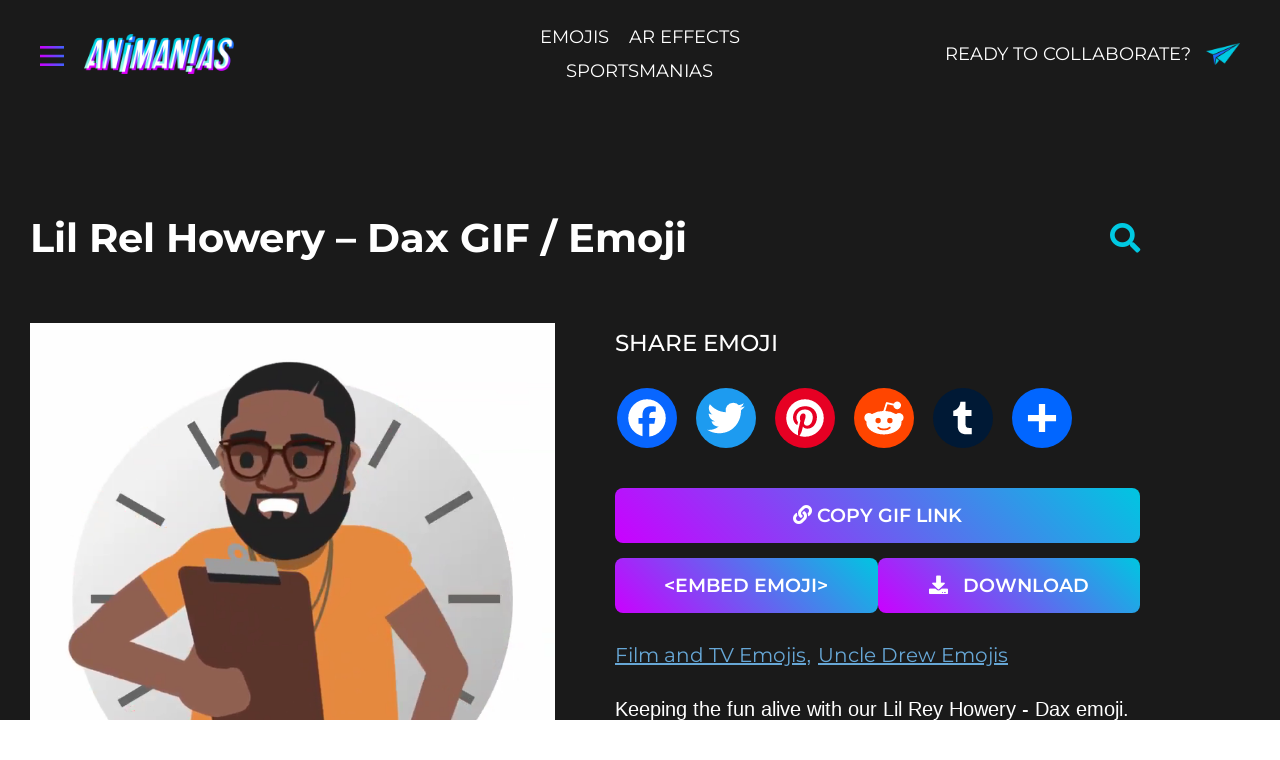

--- FILE ---
content_type: text/html; charset=UTF-8
request_url: https://animanias.com/emojis-stickers-gifs/lil-rey-howery-dax/
body_size: 25922
content:
<!DOCTYPE html>
<html lang="en-US">
<head>
	<meta charset="UTF-8">
	<meta name="viewport" content="width=device-width, initial-scale=1.0, viewport-fit=cover" />		<meta name='robots' content='index, follow, max-image-preview:large, max-snippet:-1, max-video-preview:-1' />

	<!-- This site is optimized with the Yoast SEO plugin v26.8 - https://yoast.com/product/yoast-seo-wordpress/ -->
	<title>Lil Rel Howery - Dax - Emojis, Stickers and GIFS</title>
	<meta name="description" content="Keeping the fun alive with our Lil Rey Howery - Dax emoji from the 2018 summer film, Uncle Drew, starring Kyrie Irving." />
	<link rel="canonical" href="https://animanias.com/emojis-stickers-gifs/lil-rey-howery-dax/" />
	<meta property="og:locale" content="en_US" />
	<meta property="og:type" content="article" />
	<meta property="og:title" content="Lil Rel Howery - Dax - Emojis, Stickers and GIFS" />
	<meta property="og:description" content="Keeping the fun alive with our Lil Rey Howery - Dax emoji from the 2018 summer film, Uncle Drew, starring Kyrie Irving." />
	<meta property="og:url" content="https://animanias.com/emojis-stickers-gifs/lil-rey-howery-dax/" />
	<meta property="og:site_name" content="Animanias" />
	<meta property="article:publisher" content="https://www.facebook.com/animanias.fb" />
	<meta property="article:modified_time" content="2023-04-07T14:59:41+00:00" />
	<meta property="og:image" content="https://animanias.com/wp-content/uploads/2023/03/Dax-clipboard.gif" />
	<meta property="og:image:width" content="480" />
	<meta property="og:image:height" content="480" />
	<meta property="og:image:type" content="image/gif" />
	<meta name="twitter:card" content="summary_large_image" />
	<meta name="twitter:site" content="@animanias" />
	<meta name="twitter:label1" content="Est. reading time" />
	<meta name="twitter:data1" content="1 minute" />
	<script type="application/ld+json" class="yoast-schema-graph">{"@context":"https://schema.org","@graph":[{"@type":"WebPage","@id":"https://animanias.com/emojis-stickers-gifs/lil-rey-howery-dax/","url":"https://animanias.com/emojis-stickers-gifs/lil-rey-howery-dax/","name":"Lil Rel Howery - Dax - Emojis, Stickers and GIFS","isPartOf":{"@id":"https://animanias.com/#website"},"primaryImageOfPage":{"@id":"https://animanias.com/emojis-stickers-gifs/lil-rey-howery-dax/#primaryimage"},"image":{"@id":"https://animanias.com/emojis-stickers-gifs/lil-rey-howery-dax/#primaryimage"},"thumbnailUrl":"https://animanias.com/wp-content/uploads/2023/03/Dax-clipboard.gif","datePublished":"2023-03-16T19:29:44+00:00","dateModified":"2023-04-07T14:59:41+00:00","description":"Keeping the fun alive with our Lil Rey Howery - Dax emoji from the 2018 summer film, Uncle Drew, starring Kyrie Irving.","breadcrumb":{"@id":"https://animanias.com/emojis-stickers-gifs/lil-rey-howery-dax/#breadcrumb"},"inLanguage":"en-US","potentialAction":[{"@type":"ReadAction","target":["https://animanias.com/emojis-stickers-gifs/lil-rey-howery-dax/"]}]},{"@type":"ImageObject","inLanguage":"en-US","@id":"https://animanias.com/emojis-stickers-gifs/lil-rey-howery-dax/#primaryimage","url":"https://animanias.com/wp-content/uploads/2023/03/Dax-clipboard.gif","contentUrl":"https://animanias.com/wp-content/uploads/2023/03/Dax-clipboard.gif","width":480,"height":480,"caption":"Lil Rey Howery emoji, as Dax in the Uncle Drew movie"},{"@type":"BreadcrumbList","@id":"https://animanias.com/emojis-stickers-gifs/lil-rey-howery-dax/#breadcrumb","itemListElement":[{"@type":"ListItem","position":1,"name":"Home","item":"https://animanias.com/"},{"@type":"ListItem","position":2,"name":"Emojis","item":"https://animanias.com/emojis-stickers-gifs/"},{"@type":"ListItem","position":3,"name":"Lil Rel Howery &#8211; Dax"}]},{"@type":"WebSite","@id":"https://animanias.com/#website","url":"https://animanias.com/","name":"Animanias","description":"","publisher":{"@id":"https://animanias.com/#organization"},"potentialAction":[{"@type":"SearchAction","target":{"@type":"EntryPoint","urlTemplate":"https://animanias.com/?s={search_term_string}"},"query-input":{"@type":"PropertyValueSpecification","valueRequired":true,"valueName":"search_term_string"}}],"inLanguage":"en-US"},{"@type":"Organization","@id":"https://animanias.com/#organization","name":"Animanias","url":"https://animanias.com/","logo":{"@type":"ImageObject","inLanguage":"en-US","@id":"https://animanias.com/#/schema/logo/image/","url":"https://animanias.com/wp-content/uploads/2022/06/Bitmap@4x.svg","contentUrl":"https://animanias.com/wp-content/uploads/2022/06/Bitmap@4x.svg","width":180,"height":48,"caption":"Animanias"},"image":{"@id":"https://animanias.com/#/schema/logo/image/"},"sameAs":["https://www.facebook.com/animanias.fb","https://x.com/animanias","https://www.instagram.com/animanias/","https://www.linkedin.com/company/animanias/"]}]}</script>
	<!-- / Yoast SEO plugin. -->


<link rel='dns-prefetch' href='//static.addtoany.com' />
<link rel='dns-prefetch' href='//www.googletagmanager.com' />
<link rel="alternate" type="application/rss+xml" title="Animanias &raquo; Feed" href="https://animanias.com/feed/" />
<link rel="alternate" title="oEmbed (JSON)" type="application/json+oembed" href="https://animanias.com/wp-json/oembed/1.0/embed?url=https%3A%2F%2Fanimanias.com%2Femojis-stickers-gifs%2Flil-rey-howery-dax%2F" />
<link rel="alternate" title="oEmbed (XML)" type="text/xml+oembed" href="https://animanias.com/wp-json/oembed/1.0/embed?url=https%3A%2F%2Fanimanias.com%2Femojis-stickers-gifs%2Flil-rey-howery-dax%2F&#038;format=xml" />
<style id='wp-img-auto-sizes-contain-inline-css'>
img:is([sizes=auto i],[sizes^="auto," i]){contain-intrinsic-size:3000px 1500px}
/*# sourceURL=wp-img-auto-sizes-contain-inline-css */
</style>
<style id='wp-emoji-styles-inline-css'>

	img.wp-smiley, img.emoji {
		display: inline !important;
		border: none !important;
		box-shadow: none !important;
		height: 1em !important;
		width: 1em !important;
		margin: 0 0.07em !important;
		vertical-align: -0.1em !important;
		background: none !important;
		padding: 0 !important;
	}
/*# sourceURL=wp-emoji-styles-inline-css */
</style>
<link rel='stylesheet' id='wp-block-library-css' href='https://animanias.com/wp-includes/css/dist/block-library/style.min.css?ver=6.9' media='all' />
<style id='wp-block-library-theme-inline-css'>
.wp-block-audio :where(figcaption){color:#555;font-size:13px;text-align:center}.is-dark-theme .wp-block-audio :where(figcaption){color:#ffffffa6}.wp-block-audio{margin:0 0 1em}.wp-block-code{border:1px solid #ccc;border-radius:4px;font-family:Menlo,Consolas,monaco,monospace;padding:.8em 1em}.wp-block-embed :where(figcaption){color:#555;font-size:13px;text-align:center}.is-dark-theme .wp-block-embed :where(figcaption){color:#ffffffa6}.wp-block-embed{margin:0 0 1em}.blocks-gallery-caption{color:#555;font-size:13px;text-align:center}.is-dark-theme .blocks-gallery-caption{color:#ffffffa6}:root :where(.wp-block-image figcaption){color:#555;font-size:13px;text-align:center}.is-dark-theme :root :where(.wp-block-image figcaption){color:#ffffffa6}.wp-block-image{margin:0 0 1em}.wp-block-pullquote{border-bottom:4px solid;border-top:4px solid;color:currentColor;margin-bottom:1.75em}.wp-block-pullquote :where(cite),.wp-block-pullquote :where(footer),.wp-block-pullquote__citation{color:currentColor;font-size:.8125em;font-style:normal;text-transform:uppercase}.wp-block-quote{border-left:.25em solid;margin:0 0 1.75em;padding-left:1em}.wp-block-quote cite,.wp-block-quote footer{color:currentColor;font-size:.8125em;font-style:normal;position:relative}.wp-block-quote:where(.has-text-align-right){border-left:none;border-right:.25em solid;padding-left:0;padding-right:1em}.wp-block-quote:where(.has-text-align-center){border:none;padding-left:0}.wp-block-quote.is-large,.wp-block-quote.is-style-large,.wp-block-quote:where(.is-style-plain){border:none}.wp-block-search .wp-block-search__label{font-weight:700}.wp-block-search__button{border:1px solid #ccc;padding:.375em .625em}:where(.wp-block-group.has-background){padding:1.25em 2.375em}.wp-block-separator.has-css-opacity{opacity:.4}.wp-block-separator{border:none;border-bottom:2px solid;margin-left:auto;margin-right:auto}.wp-block-separator.has-alpha-channel-opacity{opacity:1}.wp-block-separator:not(.is-style-wide):not(.is-style-dots){width:100px}.wp-block-separator.has-background:not(.is-style-dots){border-bottom:none;height:1px}.wp-block-separator.has-background:not(.is-style-wide):not(.is-style-dots){height:2px}.wp-block-table{margin:0 0 1em}.wp-block-table td,.wp-block-table th{word-break:normal}.wp-block-table :where(figcaption){color:#555;font-size:13px;text-align:center}.is-dark-theme .wp-block-table :where(figcaption){color:#ffffffa6}.wp-block-video :where(figcaption){color:#555;font-size:13px;text-align:center}.is-dark-theme .wp-block-video :where(figcaption){color:#ffffffa6}.wp-block-video{margin:0 0 1em}:root :where(.wp-block-template-part.has-background){margin-bottom:0;margin-top:0;padding:1.25em 2.375em}
/*# sourceURL=/wp-includes/css/dist/block-library/theme.min.css */
</style>
<style id='classic-theme-styles-inline-css'>
/*! This file is auto-generated */
.wp-block-button__link{color:#fff;background-color:#32373c;border-radius:9999px;box-shadow:none;text-decoration:none;padding:calc(.667em + 2px) calc(1.333em + 2px);font-size:1.125em}.wp-block-file__button{background:#32373c;color:#fff;text-decoration:none}
/*# sourceURL=/wp-includes/css/classic-themes.min.css */
</style>
<style id='safe-svg-svg-icon-style-inline-css'>
.safe-svg-cover{text-align:center}.safe-svg-cover .safe-svg-inside{display:inline-block;max-width:100%}.safe-svg-cover svg{fill:currentColor;height:100%;max-height:100%;max-width:100%;width:100%}

/*# sourceURL=https://animanias.com/wp-content/plugins/safe-svg/dist/safe-svg-block-frontend.css */
</style>
<link rel='stylesheet' id='twenty-twenty-one-custom-color-overrides-css' href='https://animanias.com/wp-content/themes/twentytwentyone/assets/css/custom-color-overrides.css?ver=1.0' media='all' />
<style id='twenty-twenty-one-custom-color-overrides-inline-css'>
:root .editor-styles-wrapper{--global--color-background: #ffffff;--global--color-primary: #000;--global--color-secondary: #000;--button--color-background: #000;--button--color-text-hover: #000;}
/*# sourceURL=twenty-twenty-one-custom-color-overrides-inline-css */
</style>
<style id='global-styles-inline-css'>
:root{--wp--preset--aspect-ratio--square: 1;--wp--preset--aspect-ratio--4-3: 4/3;--wp--preset--aspect-ratio--3-4: 3/4;--wp--preset--aspect-ratio--3-2: 3/2;--wp--preset--aspect-ratio--2-3: 2/3;--wp--preset--aspect-ratio--16-9: 16/9;--wp--preset--aspect-ratio--9-16: 9/16;--wp--preset--color--black: #000000;--wp--preset--color--cyan-bluish-gray: #abb8c3;--wp--preset--color--white: #FFFFFF;--wp--preset--color--pale-pink: #f78da7;--wp--preset--color--vivid-red: #cf2e2e;--wp--preset--color--luminous-vivid-orange: #ff6900;--wp--preset--color--luminous-vivid-amber: #fcb900;--wp--preset--color--light-green-cyan: #7bdcb5;--wp--preset--color--vivid-green-cyan: #00d084;--wp--preset--color--pale-cyan-blue: #8ed1fc;--wp--preset--color--vivid-cyan-blue: #0693e3;--wp--preset--color--vivid-purple: #9b51e0;--wp--preset--color--dark-gray: #28303D;--wp--preset--color--gray: #39414D;--wp--preset--color--green: #D1E4DD;--wp--preset--color--blue: #D1DFE4;--wp--preset--color--purple: #D1D1E4;--wp--preset--color--red: #E4D1D1;--wp--preset--color--orange: #E4DAD1;--wp--preset--color--yellow: #EEEADD;--wp--preset--gradient--vivid-cyan-blue-to-vivid-purple: linear-gradient(135deg,rgb(6,147,227) 0%,rgb(155,81,224) 100%);--wp--preset--gradient--light-green-cyan-to-vivid-green-cyan: linear-gradient(135deg,rgb(122,220,180) 0%,rgb(0,208,130) 100%);--wp--preset--gradient--luminous-vivid-amber-to-luminous-vivid-orange: linear-gradient(135deg,rgb(252,185,0) 0%,rgb(255,105,0) 100%);--wp--preset--gradient--luminous-vivid-orange-to-vivid-red: linear-gradient(135deg,rgb(255,105,0) 0%,rgb(207,46,46) 100%);--wp--preset--gradient--very-light-gray-to-cyan-bluish-gray: linear-gradient(135deg,rgb(238,238,238) 0%,rgb(169,184,195) 100%);--wp--preset--gradient--cool-to-warm-spectrum: linear-gradient(135deg,rgb(74,234,220) 0%,rgb(151,120,209) 20%,rgb(207,42,186) 40%,rgb(238,44,130) 60%,rgb(251,105,98) 80%,rgb(254,248,76) 100%);--wp--preset--gradient--blush-light-purple: linear-gradient(135deg,rgb(255,206,236) 0%,rgb(152,150,240) 100%);--wp--preset--gradient--blush-bordeaux: linear-gradient(135deg,rgb(254,205,165) 0%,rgb(254,45,45) 50%,rgb(107,0,62) 100%);--wp--preset--gradient--luminous-dusk: linear-gradient(135deg,rgb(255,203,112) 0%,rgb(199,81,192) 50%,rgb(65,88,208) 100%);--wp--preset--gradient--pale-ocean: linear-gradient(135deg,rgb(255,245,203) 0%,rgb(182,227,212) 50%,rgb(51,167,181) 100%);--wp--preset--gradient--electric-grass: linear-gradient(135deg,rgb(202,248,128) 0%,rgb(113,206,126) 100%);--wp--preset--gradient--midnight: linear-gradient(135deg,rgb(2,3,129) 0%,rgb(40,116,252) 100%);--wp--preset--gradient--purple-to-yellow: linear-gradient(160deg, #D1D1E4 0%, #EEEADD 100%);--wp--preset--gradient--yellow-to-purple: linear-gradient(160deg, #EEEADD 0%, #D1D1E4 100%);--wp--preset--gradient--green-to-yellow: linear-gradient(160deg, #D1E4DD 0%, #EEEADD 100%);--wp--preset--gradient--yellow-to-green: linear-gradient(160deg, #EEEADD 0%, #D1E4DD 100%);--wp--preset--gradient--red-to-yellow: linear-gradient(160deg, #E4D1D1 0%, #EEEADD 100%);--wp--preset--gradient--yellow-to-red: linear-gradient(160deg, #EEEADD 0%, #E4D1D1 100%);--wp--preset--gradient--purple-to-red: linear-gradient(160deg, #D1D1E4 0%, #E4D1D1 100%);--wp--preset--gradient--red-to-purple: linear-gradient(160deg, #E4D1D1 0%, #D1D1E4 100%);--wp--preset--font-size--small: 18px;--wp--preset--font-size--medium: 20px;--wp--preset--font-size--large: 24px;--wp--preset--font-size--x-large: 42px;--wp--preset--font-size--extra-small: 16px;--wp--preset--font-size--normal: 20px;--wp--preset--font-size--extra-large: 40px;--wp--preset--font-size--huge: 96px;--wp--preset--font-size--gigantic: 144px;--wp--preset--spacing--20: 0.44rem;--wp--preset--spacing--30: 0.67rem;--wp--preset--spacing--40: 1rem;--wp--preset--spacing--50: 1.5rem;--wp--preset--spacing--60: 2.25rem;--wp--preset--spacing--70: 3.38rem;--wp--preset--spacing--80: 5.06rem;--wp--preset--shadow--natural: 6px 6px 9px rgba(0, 0, 0, 0.2);--wp--preset--shadow--deep: 12px 12px 50px rgba(0, 0, 0, 0.4);--wp--preset--shadow--sharp: 6px 6px 0px rgba(0, 0, 0, 0.2);--wp--preset--shadow--outlined: 6px 6px 0px -3px rgb(255, 255, 255), 6px 6px rgb(0, 0, 0);--wp--preset--shadow--crisp: 6px 6px 0px rgb(0, 0, 0);}:where(.is-layout-flex){gap: 0.5em;}:where(.is-layout-grid){gap: 0.5em;}body .is-layout-flex{display: flex;}.is-layout-flex{flex-wrap: wrap;align-items: center;}.is-layout-flex > :is(*, div){margin: 0;}body .is-layout-grid{display: grid;}.is-layout-grid > :is(*, div){margin: 0;}:where(.wp-block-columns.is-layout-flex){gap: 2em;}:where(.wp-block-columns.is-layout-grid){gap: 2em;}:where(.wp-block-post-template.is-layout-flex){gap: 1.25em;}:where(.wp-block-post-template.is-layout-grid){gap: 1.25em;}.has-black-color{color: var(--wp--preset--color--black) !important;}.has-cyan-bluish-gray-color{color: var(--wp--preset--color--cyan-bluish-gray) !important;}.has-white-color{color: var(--wp--preset--color--white) !important;}.has-pale-pink-color{color: var(--wp--preset--color--pale-pink) !important;}.has-vivid-red-color{color: var(--wp--preset--color--vivid-red) !important;}.has-luminous-vivid-orange-color{color: var(--wp--preset--color--luminous-vivid-orange) !important;}.has-luminous-vivid-amber-color{color: var(--wp--preset--color--luminous-vivid-amber) !important;}.has-light-green-cyan-color{color: var(--wp--preset--color--light-green-cyan) !important;}.has-vivid-green-cyan-color{color: var(--wp--preset--color--vivid-green-cyan) !important;}.has-pale-cyan-blue-color{color: var(--wp--preset--color--pale-cyan-blue) !important;}.has-vivid-cyan-blue-color{color: var(--wp--preset--color--vivid-cyan-blue) !important;}.has-vivid-purple-color{color: var(--wp--preset--color--vivid-purple) !important;}.has-black-background-color{background-color: var(--wp--preset--color--black) !important;}.has-cyan-bluish-gray-background-color{background-color: var(--wp--preset--color--cyan-bluish-gray) !important;}.has-white-background-color{background-color: var(--wp--preset--color--white) !important;}.has-pale-pink-background-color{background-color: var(--wp--preset--color--pale-pink) !important;}.has-vivid-red-background-color{background-color: var(--wp--preset--color--vivid-red) !important;}.has-luminous-vivid-orange-background-color{background-color: var(--wp--preset--color--luminous-vivid-orange) !important;}.has-luminous-vivid-amber-background-color{background-color: var(--wp--preset--color--luminous-vivid-amber) !important;}.has-light-green-cyan-background-color{background-color: var(--wp--preset--color--light-green-cyan) !important;}.has-vivid-green-cyan-background-color{background-color: var(--wp--preset--color--vivid-green-cyan) !important;}.has-pale-cyan-blue-background-color{background-color: var(--wp--preset--color--pale-cyan-blue) !important;}.has-vivid-cyan-blue-background-color{background-color: var(--wp--preset--color--vivid-cyan-blue) !important;}.has-vivid-purple-background-color{background-color: var(--wp--preset--color--vivid-purple) !important;}.has-black-border-color{border-color: var(--wp--preset--color--black) !important;}.has-cyan-bluish-gray-border-color{border-color: var(--wp--preset--color--cyan-bluish-gray) !important;}.has-white-border-color{border-color: var(--wp--preset--color--white) !important;}.has-pale-pink-border-color{border-color: var(--wp--preset--color--pale-pink) !important;}.has-vivid-red-border-color{border-color: var(--wp--preset--color--vivid-red) !important;}.has-luminous-vivid-orange-border-color{border-color: var(--wp--preset--color--luminous-vivid-orange) !important;}.has-luminous-vivid-amber-border-color{border-color: var(--wp--preset--color--luminous-vivid-amber) !important;}.has-light-green-cyan-border-color{border-color: var(--wp--preset--color--light-green-cyan) !important;}.has-vivid-green-cyan-border-color{border-color: var(--wp--preset--color--vivid-green-cyan) !important;}.has-pale-cyan-blue-border-color{border-color: var(--wp--preset--color--pale-cyan-blue) !important;}.has-vivid-cyan-blue-border-color{border-color: var(--wp--preset--color--vivid-cyan-blue) !important;}.has-vivid-purple-border-color{border-color: var(--wp--preset--color--vivid-purple) !important;}.has-vivid-cyan-blue-to-vivid-purple-gradient-background{background: var(--wp--preset--gradient--vivid-cyan-blue-to-vivid-purple) !important;}.has-light-green-cyan-to-vivid-green-cyan-gradient-background{background: var(--wp--preset--gradient--light-green-cyan-to-vivid-green-cyan) !important;}.has-luminous-vivid-amber-to-luminous-vivid-orange-gradient-background{background: var(--wp--preset--gradient--luminous-vivid-amber-to-luminous-vivid-orange) !important;}.has-luminous-vivid-orange-to-vivid-red-gradient-background{background: var(--wp--preset--gradient--luminous-vivid-orange-to-vivid-red) !important;}.has-very-light-gray-to-cyan-bluish-gray-gradient-background{background: var(--wp--preset--gradient--very-light-gray-to-cyan-bluish-gray) !important;}.has-cool-to-warm-spectrum-gradient-background{background: var(--wp--preset--gradient--cool-to-warm-spectrum) !important;}.has-blush-light-purple-gradient-background{background: var(--wp--preset--gradient--blush-light-purple) !important;}.has-blush-bordeaux-gradient-background{background: var(--wp--preset--gradient--blush-bordeaux) !important;}.has-luminous-dusk-gradient-background{background: var(--wp--preset--gradient--luminous-dusk) !important;}.has-pale-ocean-gradient-background{background: var(--wp--preset--gradient--pale-ocean) !important;}.has-electric-grass-gradient-background{background: var(--wp--preset--gradient--electric-grass) !important;}.has-midnight-gradient-background{background: var(--wp--preset--gradient--midnight) !important;}.has-small-font-size{font-size: var(--wp--preset--font-size--small) !important;}.has-medium-font-size{font-size: var(--wp--preset--font-size--medium) !important;}.has-large-font-size{font-size: var(--wp--preset--font-size--large) !important;}.has-x-large-font-size{font-size: var(--wp--preset--font-size--x-large) !important;}
:where(.wp-block-post-template.is-layout-flex){gap: 1.25em;}:where(.wp-block-post-template.is-layout-grid){gap: 1.25em;}
:where(.wp-block-term-template.is-layout-flex){gap: 1.25em;}:where(.wp-block-term-template.is-layout-grid){gap: 1.25em;}
:where(.wp-block-columns.is-layout-flex){gap: 2em;}:where(.wp-block-columns.is-layout-grid){gap: 2em;}
:root :where(.wp-block-pullquote){font-size: 1.5em;line-height: 1.6;}
/*# sourceURL=global-styles-inline-css */
</style>
<link rel='stylesheet' id='parente2-style-css' href='https://animanias.com/wp-content/themes/twentytwentyone/style.css?ver=6.9' media='all' />
<link rel='stylesheet' id='childe2-style-css' href='https://animanias.com/wp-content/themes/SportsMania/style.css?ver=6.9' media='all' />
<link rel='stylesheet' id='twenty-twenty-one-style-css' href='https://animanias.com/wp-content/themes/twentytwentyone/style.css?ver=1.0' media='all' />
<style id='twenty-twenty-one-style-inline-css'>
:root{--global--color-background: #ffffff;--global--color-primary: #000;--global--color-secondary: #000;--button--color-background: #000;--button--color-text-hover: #000;}
/*# sourceURL=twenty-twenty-one-style-inline-css */
</style>
<link rel='stylesheet' id='twenty-twenty-one-print-style-css' href='https://animanias.com/wp-content/themes/twentytwentyone/assets/css/print.css?ver=1.0' media='print' />
<link rel='stylesheet' id='elementor-frontend-css' href='https://animanias.com/wp-content/plugins/elementor/assets/css/frontend.min.css?ver=3.34.4' media='all' />
<link rel='stylesheet' id='widget-image-css' href='https://animanias.com/wp-content/plugins/elementor/assets/css/widget-image.min.css?ver=3.34.4' media='all' />
<link rel='stylesheet' id='widget-icon-list-css' href='https://animanias.com/wp-content/plugins/elementor/assets/css/widget-icon-list.min.css?ver=3.34.4' media='all' />
<link rel='stylesheet' id='widget-image-box-css' href='https://animanias.com/wp-content/plugins/elementor/assets/css/widget-image-box.min.css?ver=3.34.4' media='all' />
<link rel='stylesheet' id='e-sticky-css' href='https://animanias.com/wp-content/plugins/elementor-pro/assets/css/modules/sticky.min.css?ver=3.34.4' media='all' />
<link rel='stylesheet' id='widget-menu-anchor-css' href='https://animanias.com/wp-content/plugins/elementor/assets/css/widget-menu-anchor.min.css?ver=3.34.4' media='all' />
<link rel='stylesheet' id='widget-nav-menu-css' href='https://animanias.com/wp-content/plugins/elementor-pro/assets/css/widget-nav-menu.min.css?ver=3.34.4' media='all' />
<link rel='stylesheet' id='widget-heading-css' href='https://animanias.com/wp-content/plugins/elementor/assets/css/widget-heading.min.css?ver=3.34.4' media='all' />
<link rel='stylesheet' id='widget-form-css' href='https://animanias.com/wp-content/plugins/elementor-pro/assets/css/widget-form.min.css?ver=3.34.4' media='all' />
<link rel='stylesheet' id='elementor-icons-css' href='https://animanias.com/wp-content/plugins/elementor/assets/lib/eicons/css/elementor-icons.min.css?ver=5.46.0' media='all' />
<link rel='stylesheet' id='elementor-post-6-css' href='https://animanias.com/wp-content/uploads/elementor/css/post-6.css?ver=1769695367' media='all' />
<link rel='stylesheet' id='font-awesome-5-all-css' href='https://animanias.com/wp-content/plugins/elementor/assets/lib/font-awesome/css/all.min.css?ver=3.34.4' media='all' />
<link rel='stylesheet' id='font-awesome-4-shim-css' href='https://animanias.com/wp-content/plugins/elementor/assets/lib/font-awesome/css/v4-shims.min.css?ver=3.34.4' media='all' />
<link rel='stylesheet' id='elementor-post-12-css' href='https://animanias.com/wp-content/uploads/elementor/css/post-12.css?ver=1769695367' media='all' />
<link rel='stylesheet' id='elementor-post-121-css' href='https://animanias.com/wp-content/uploads/elementor/css/post-121.css?ver=1769695367' media='all' />
<link rel='stylesheet' id='elementor-post-5994-css' href='https://animanias.com/wp-content/uploads/elementor/css/post-5994.css?ver=1769695665' media='all' />
<link rel='stylesheet' id='addtoany-css' href='https://animanias.com/wp-content/plugins/add-to-any/addtoany.min.css?ver=1.16' media='all' />
<link rel='stylesheet' id='elementor-gf-local-montserrat-css' href='https://animanias.com/wp-content/uploads/elementor/google-fonts/css/montserrat.css?ver=1742316610' media='all' />
<link rel='stylesheet' id='elementor-icons-shared-0-css' href='https://animanias.com/wp-content/plugins/elementor/assets/lib/font-awesome/css/fontawesome.min.css?ver=5.15.3' media='all' />
<link rel='stylesheet' id='elementor-icons-fa-solid-css' href='https://animanias.com/wp-content/plugins/elementor/assets/lib/font-awesome/css/solid.min.css?ver=5.15.3' media='all' />
<script id="addtoany-core-js-before">
window.a2a_config=window.a2a_config||{};a2a_config.callbacks=[];a2a_config.overlays=[];a2a_config.templates={};

//# sourceURL=addtoany-core-js-before
</script>
<script defer src="https://static.addtoany.com/menu/page.js" id="addtoany-core-js"></script>
<script src="https://animanias.com/wp-includes/js/jquery/jquery.min.js?ver=3.7.1" id="jquery-core-js"></script>
<script src="https://animanias.com/wp-includes/js/jquery/jquery-migrate.min.js?ver=3.4.1" id="jquery-migrate-js"></script>
<script defer src="https://animanias.com/wp-content/plugins/add-to-any/addtoany.min.js?ver=1.1" id="addtoany-jquery-js"></script>
<script src="https://animanias.com/wp-content/plugins/elementor/assets/lib/font-awesome/js/v4-shims.min.js?ver=3.34.4" id="font-awesome-4-shim-js"></script>

<!-- Google tag (gtag.js) snippet added by Site Kit -->
<!-- Google Analytics snippet added by Site Kit -->
<script src="https://www.googletagmanager.com/gtag/js?id=G-VY9VBDYS0S" id="google_gtagjs-js" async></script>
<script id="google_gtagjs-js-after">
window.dataLayer = window.dataLayer || [];function gtag(){dataLayer.push(arguments);}
gtag("set","linker",{"domains":["animanias.com"]});
gtag("js", new Date());
gtag("set", "developer_id.dZTNiMT", true);
gtag("config", "G-VY9VBDYS0S");
//# sourceURL=google_gtagjs-js-after
</script>
<link rel="https://api.w.org/" href="https://animanias.com/wp-json/" /><link rel="alternate" title="JSON" type="application/json" href="https://animanias.com/wp-json/wp/v2/emoji_list/6598" /><link rel="EditURI" type="application/rsd+xml" title="RSD" href="https://animanias.com/xmlrpc.php?rsd" />
<link rel='shortlink' href='https://animanias.com/?p=6598' />
<!-- start Simple Custom CSS and JS -->
<script>
jQuery(document).ready(function( $ ){
  $('.search_field  > i').click(function(){
	  $('.search_field form').slideToggle( "slow", function() {
    // Animation complete.
		  
		  if( $('.search_field > i').hasClass('fa-search')){
			  $('.search_field > i').removeClass('fa-search');
			  $('.search_field  > i').addClass('fa-times');
			  
		  }
	else{
		 $('.search_field  > i').removeClass('fa-times');
			  $('.search_field  > i').addClass('fa-search');
	}
  });
  });
	
});



</script>
<!-- end Simple Custom CSS and JS -->
<!-- start Simple Custom CSS and JS -->
<style>
p.no_related {
    color: #fff;
    text-align: center;
}
div.collection_description {
    color: #fff;
	margin-bottom: 40px;

}
.collection_desc_outer{
	    margin-bottom: 40px;
	color:#fff;
}
.read_more{
	color: #67A7D6;
    text-decoration: underline !important;
}
.read_more:hover{
	color:#fff;
}
.singlepage_embed i{
	margin-right:15px;
}
.double_button {
    display: flex;
    grid-gap: 20px;
}
.emoji_single_collections{
	 color: #67A7D6;
	    margin-top: 20px;
    margin-bottom: 20px;
}
.emoji_single_collections a{
	    color: #67A7D6;
    text-decoration: underline;
	font-family: "Montserrat", Sans-serif;
}
.emoji_single_collections a:hover{
	text-decoration: none;
}
.emoji_content a {
    color: #67A7D6;
	text-decoration:underline;
}
.emoji_content{
	color:#fff;
}
.no_result{
	text-align: center;
    max-width: 500px;
    margin: 0 auto;
    border: 1px solid #1A1A1A;
    padding: 30px 15px;
}

.no_result img {
    width: 40px;
	margin-bottom: 15px;
}
.no_result h3{
	    color: #fff;
    font-family: "Montserrat", Sans-serif;
    font-weight: 600;
    font-size: 23px;
    margin-bottom: 5px;
}
.no_result p{
	color: #fff;
    font-size: 16px;
	 font-family: "Montserrat", Sans-serif;
}
/* single page */
.scroll_more_txt {
    color: #00C9E2 !important;
    text-align: center;
    margin-top: 80px;
	font-family: "Montserrat", Sans-serif;
}

.emoji_logos {
    display: flex;
    grid-gap: 30px;
}
.emoji_logos a {
    border: 4px solid #1A1A1A;
    padding: 20px;
   background: linear-gradient(45deg, rgba(214,0,255,1) 0%, rgba(203,0,255,1) 0%, rgba(0,198,225,1) 100%);
    margin: 10px 0px;
	
}


/* category single page */

.collection_item_outer {
    display: grid;
    grid-template-columns: 1fr 1fr 1fr;
        grid-column-gap: 50px;
    grid-row-gap: 30px;
}


.collection_list {
	display: grid;
    grid-template-columns: 1fr 1fr 1fr;
    grid-gap: 30px 50px;
}
/* .collection_list_item {
    border: 1px solid #67A7D6;
    padding: 20px;
}  */


/* category single page */
.emoji_page_list {
   display: flex;
    grid-gap: 25px;
    flex-wrap: wrap;
    justify-content: center;
    align-items: center;
}
.emoji_page_list_item {
    width: 23%;
	text-align: center;
}
/* .emoji_page_list_item img {
    border-radius: 100%;
} */
.emoji_page_list_item h3 a{
    color: #1A1A1A;
    font-family:"Montserrat", Sans-serif;
    font-size: 22px;
    font-weight: 600;
    line-height: 32px;
	text-align: center;
    display: block;
	margin:5px 0px;
}
.home_collection_section .emoji_page_list_item h3 a{
	color:#1A1A1A;
}
.emoji_page_list_item h3 a:hover{
color:#00C9E2;
}
.home_brand_list {
    display: grid;
    grid-template-columns: 1fr 1fr 1fr 1fr;
    grid-gap: 25px;
    text-align: center;
}



/* new */
.collection_image_outer {
    position: relative;
}
.collection_image_outer a{
	display:none !important;
	background: linear-gradient(45deg, rgba(214,0,255,1) 0%, rgba(203,0,255,1) 0%, rgba(0,198,225,1) 100%);
    color: #fff !important;
    font-size: 15px;
    text-transform: uppercase;
    border-radius: 10px;
    padding: 8px 35px;
    min-width: 220px;
    text-align: center;
    display: block;
    position: absolute;
    top: 50%;
    left: 50%;
    transform: translate(-50%,-50%);
    font-family: "Montserrat", Sans-serif;
    font-weight: 600;
	transition:all .3s ease;
	border:none !important;
}
.collection_list_item h3 a{
    color: #fff !important;
    font-size: 23px;
	font-family:"Montserrat", Sans-serif;
	transition:all .3s ease;
}
.collection_list_item:hover{
	cursor:pointer;
	transition:all .3s ease;
}
.collection_list_item:hover  h3 a{
	color: #00C9E2 !important;
	transition:all .3s ease;
}
.collection_list_item:hover img{
	    opacity: .5;
	transition:all .3s ease;
}
.collection_list_item:hover .collection_image_outer a{
	
	display:block !important;
	transition:all .3s ease;
}
.collection_list_item img{
	width:100%;
	transition:all .3s ease;
	height: 300px;
    object-fit: cover;
}
.page-id-6018 .elementor-widget-divider,.page-id-6029 .elementor-widget-divider,.page-id-6038 .elementor-widget-divider,.page-id-6047 .elementor-widget-divider{
	display:none;
}
.page-id-6018  .elementor-top-section,.page-id-6029 .elementor-top-section,.page-id-6038 .elementor-top-section,.page-id-6047 .elementor-top-section{
	padding-bottom:0px !important;
}
.page-id-6018 .elementor-location-single .elementor-top-section .elementor-container .elementor-column .elementor-widget-wrap > .elementor-inner-section,.page-id-6029 .elementor-location-single .elementor-top-section .elementor-container .elementor-column .elementor-widget-wrap > .elementor-inner-section,.page-id-6038 .elementor-location-single .elementor-top-section .elementor-container .elementor-column .elementor-widget-wrap > .elementor-inner-section,.page-id-6047.elementor-location-single .elementor-top-section .elementor-container .elementor-column .elementor-widget-wrap > .elementor-inner-section{
	padding-bottom:50px !important;
}
.search_field form{
	display:none;
}
.search_field {
    text-align: right;
	position:relative;
}
.search_field form{
   position:absolute;
	top: 60px;
    right: 0;
    background: #505050;
	border:none;
}
.collection_wrapper video{
	height:300px;
	    object-fit: cover;
}
.search_field form input{
    background:#505050;
	border: none;
	width: 500px;
	color:#fff !important;
	padding-right:30px;
}
.first_row {
    display: flex;
    justify-content: space-between;
	padding-bottom:50px;
	align-items:center;
}
.search_field input[type=text]:focus{
	outline:none;
}
.search_field button{
       background-color: transparent !important;
    padding: 0px;
    border: none;
	margin-left:-33px;
}
.search_field button i{
	background:transparent;
}
.search_field button:hover{
	background:transparent;
}
.search_field > i{
	width:30px;
	text-align:center;
    font-size: 30px;
    color: #00C9E2;
    padding: 20px 0px;	
}
.search_field > i:hover{
	cursor:pointer;
}
p.pagination {
    grid-column-start: 1;
    grid-column-end: -1;
	    font-size: 23px;
	  border-top: none !important;
	text-align:center;
}
.logos_container {
    margin-top: 70px;
}
p.pagination span,p.pagination a{
	margin-right:10px;
	  
}
p.pagination{
	    margin-bottom: 0;
    margin-top: 0;
}
p.pagination span.current{
	color:#fff;
}
.search_field form input:placeholder{
	color:#fff;
}
.search_field button {
 
    position: absolute;
    top: 50%;
    right: 16px;
    transform: translateY(-50%);
}
.collection_item h4 a{
	font-size:22px;
	color:#fff !important;
	font-family: "Montserrat", Sans-serif;
}
.share_emoji h4 {
    margin-bottom: 13px;
    color: #fff;
    text-transform: uppercase;
    font-size: 22px;
    font-family: "Montserrat", Sans-serif;
}

.share_emoji {
    width: 100%;
    height: 100%;
    text-align: center;
    position: absolute;
    display: flex;
    top: 0;
    left: 0;
    justify-content: center;
    align-items: center;
    flex-direction: column;
    background: rgba(0,0,0,.5);
    opacity: 0;
	transition:all .3s ease;
	cursor:pointer;
}
.collection_item:hover .share_emoji{
	opacity:1;
	transition:all .3s ease;
	cursor:pointer;
}
.share_button {
    background-color: #67A7D6 !important;
    color: #fff !important;
    border-radius: 8px;
    padding: 8px 20px;
    font-size: 14px;
	background: linear-gradient(45deg, rgba(214,0,255,1) 0%, rgba(203,0,255,1) 0%, rgba(0,198,225,1) 100%);
    font-weight: 600;
    font-family: "Montserrat", Sans-serif;
	border:1px solid #67A7D6;
	display: inline-block;
    width: 200px;
    margin: 5px 0px;
	text-transform: uppercase;
	border:none !important;

}
.share_button:hover{
	background: linear-gradient(45deg, rgba(0,198,225,1) 0%, rgba(0,198,225,1) 0%, rgba(203,0,255,1) 100%);
	border:none !important;
	background-color: #334E55 !important;
	color:#fff !important;
}
.collection_wrapper {
   position:relative;
	text-align:center;
}
.social_share {
    display: inline-block;
}
.social_share_icons a span{
    width: 50px;
    height: 50px;
    border-radius: 50px !important;
    display: flex;
    align-items: center;
    justify-content: center;
	padding: 5px;
}
.social_share_icons a span svg{
    width: 50px;
    height: 50px;

}
.social_share_icons {
    display: grid;
    grid-template-columns: 1fr 1fr 1fr;
    grid-column-gap: 17px;
    grid-row-gap: 10px;
	margin-bottom:15px;
}
.collection_item:hover  h4 a{
	color: #00C9E2 !important;
	transition:all .3s ease;
}
.collection_item:hover{
	cursor:pointer;
}
 p.pagination a{
	color:#fff;
}
p.pagination span{
	color:#00C9E2;
}
p.pagination a:hover{
	color:#00C9E2;
}
h1.emoji_main_title{
	color: #fff;
    font-family:"Montserrat", Sans-serif;
    font-size: 40px;
    font-weight: 700;
    line-height: 50px;
}
.collection_image_outer a:hover{
	background: linear-gradient(45deg, rgba(0,198,225,1) 0%, rgba(0,198,225,1) 0%, rgba(203,0,255,1) 100%);
	color:#fff !important;
}
a.logos {
    width: 150px;
    display: block;
    margin-bottom: 30px;
}
.logos_outer {
    display: flex;
    gap: 30px;
    align-items: center;
	
}
h5.see_more {
    color: #fff;
    text-transform: uppercase;
    margin-bottom: 30px;
    font-size: 20px;
	margin-top:40px;
	font-family: "Montserrat", Sans-serif;
}
/*single page */
.emoji_tags{
	margin-bottom:20px;
	margin-top:30px;
}
.single_page_video_row {
    display: grid;
    grid-template-columns: 1fr 1fr;
	grid-column-gap: 60px;
}
.share_right .singlepage_social_share a span{
	    width: 60px;
    height: 60px;
    border-radius: 50px !important;
    display: flex;
    align-items: center;
    justify-content: center;
    padding: 5px;
}
.share_right .singlepage_social_share a span svg{
	    width: 60px;
    height: 60px;

}
.share_right .singlepage_social_share a{
	margin-right:15px;
}

.singlepage_copy_share,.singlepage_embed{
	line-height:20px;
	    text-align: center;
	background: linear-gradient(45deg, rgba(214,0,255,1) 0%, rgba(203,0,255,1) 0%, rgba(0,198,225,1) 100%);
    background-color: #67A7D6 !important;
    color: #fff !important;
    border-radius: 8px;
    padding: 17px 20px !important;
    font-size: 19px;
    font-weight: 600;
    font-family: "Montserrat", Sans-serif;
    border:none !important;
    display: inline-block;
    width: 100%;
    margin: 5px 0px;
    text-transform: uppercase;
}
.share_titles {
    display: block !important;
    gap: 18px;
	margin:30px 0px;
}

.share_titles a {
       font-size: 18px;
    color: #aeaaaa;
   
}
.emoji_content{
	margin-top:30px;
}
.emoji_content p{
	color:#fff;
	font-family: "Montserrat", Sans-serif;
}
.share_titles a.active{
	border-bottom:2px solid #67A7D6;
	color:#fff;
}
a.singlepage_copy_share {
    margin-top: 10px;
	margin-bottom:10px !important;
}
.singlepage_copy_share:hover, .singlepage_embed:hover{
	background: linear-gradient(45deg, rgba(0,198,225,1) 0%, rgba(0,198,225,1) 0%, rgba(203,0,255,1) 100%);
	background-color:#30434B !important;
	color:#fff !important;
	border:none !important;
}
.emoji_tags a {
    border: 2px solid #00C9E2;
    border-radius: 40px;
    padding: 6px 25px;
    color: #fff;
    position: relative;
	display: inline-block;
    margin: 5px;
	font-family: "Montserrat", Sans-serif;
}
.emoji_tags a:hover{
	background: linear-gradient(45deg, rgba(0,198,225,1) 0%, rgba(0,198,225,1) 0%, rgba(203,0,255,1) 100%);
    border: 2px solid #00C9E2;
}
.share_titles a:hover{
	color:#00C9E2;
}
.emoji_tags a:before{
	content:'#';
	color:#fff;
}
.related_title{
	    color: #fff;
    font-family: "Montserrat", Sans-serif;
    font-size: 38px;
    font-weight: 700;
    line-height: 48px;
    margin-bottom: 30px;
	
}
a.copy_link.share_button i {
    margin-right: 5px;
}
a.singlepage_copy_share i{
	margin-right: 5px;
}
h3.share_title {
    color: #fff;
    font-family: "Montserrat", Sans-serif;
    font-weight: 500;
    line-height: 40px;
    margin-bottom: 25px;
	font-size: 23px;	
	text-transform:uppercase;
}
#myModal .modal-content {
    background-color: #000;
    margin: 15% auto;
    padding: 20px;
    border: 1px solid #888;
    width: 60%;
}
#myModal .modal-content h3.share-image-title{
	 color: #fff;
    text-align: center;
    margin-bottom: 10px;
    font-size: 23px;
    font-weight: 600;
}
.modal-content textarea {
    font-size: 18px;
    line-height: 28px;
    background: #67A7D6;
    border: 1px solid #00C9E2;
}
.modal-content .close:hover {
    color: #00C9E2;
}
@media(max-width:1200px){


.share_titles a {
    font-size: 14px;
}
	.share_right .singlepage_social_share a span {
    width: 42px;
    height: 42px;
	}
		.share_right .singlepage_social_share a span svg{
    width: 42px;
    height: 42px;
	}
}
@media(max-width:1024px){
	.social_share_icons a span {
    width: 35px;
    height: 35px;
	}
		.social_share_icons a span svg{
    width: 35px;
    height: 35px;
	}
	.share_button {
    padding: 4px 20px;
    font-size: 13px;
	}
.share_right .singlepage_social_share a span {
    width: 35px;
    height: 35px;
	}
	.share_right .singlepage_social_share a span svg{
    width: 35px;
    height: 35px;
	}
	.singlepage_copy_share, .singlepage_embed {
    padding: 14px 10px !important;
    font-size: 15px;

	}
.share_titles a {
       font-size: 16px;
    font-weight: 600;
    text-align: center;
		}
.single_page_video_row {
    display: grid;
    grid-template-columns: 1fr;
 
	}
	.related_title {
    font-size: 35px;
    line-height: 45px;
	}
	h1.emoji_main_title {
    font-size: 25px;
    line-height: 35px;
}

	.emoji_content p {
    margin-top: 30px;
	}
.share_titles a.active {
    display: inline-block;
    width:fit-content;

	}
		.emoji_video video{
			margin-bottom:20px;
	}
	.collection_list {
    grid-template-columns: 1fr 1fr;
	}
}
@media(max-width:767px){
	.emoji_page_list_item img {
    max-width: 240px;
	}
	.emoji_page_button a{
		    width: auto !important;
	}
	.emoji_page_button .elementor-button-wrapper{
		text-align:center;
	}
	.emoji_page_list_item {
    width: 100%;
}
	.emoji_page_list_item h3 a {
    font-size: 18px;
    line-height: 26px;
	}
	.first_row {
  
    padding-bottom: 80px;
}
	.search_field form input {
    height: 40px;
		width:300px;
	}
	.emoji_content p{
		font-size:17px;
	}
	#myModal .modal-content {

    width: 90%;
}
	.collection_item h4 {
    text-align: center;
    margin-bottom: 25px;
}
.collection_list {
    grid-template-columns: 1fr;
	}
	.emoji_logos a{
    margin: 10px 0px;
}
	.share_right .singlepage_social_share a {
    margin-right: 9px;
}
	.search_field > i {
    font-size: 30px;
		line-height:50px;
    color: #67A7D6;
    padding: 0px 0px;

}
	
.related_title {
	margin-top: 30px;
    font-size: 30px;
    line-height: 39px;
	}
	h1.emoji_main_title {
    font-size: 22px;
    line-height: 32px;
}
.emoji_tags a {
    padding: 7px 18px;
	font-size:17px;
	}
/* 	video{
		max-width:280px !important;
	
	} */
		.collection_wrapper {
    max-width: 280px !important;
    margin: 0 auto;
	}
	.emoji_video video{
			margin-bottom:20px;
	}
	.singlepage_copy_share, .singlepage_embed {
      padding: 10px 14px !important;
    font-size: 13px;
    width: 100%;
}
	a.logos {
    width: 110px;
	}
	.singlepage_copy_share.copy_link {
    width: 100%;
}
}
@media(max-width:767px) and (min-width:481px){
.collection_item_outer {
    display: grid;
    grid-template-columns: 1fr 1fr;
		grid-row-gap:20px;
	grid-column-gap:10px;
	}
}

@media(max-width:480px){
.collection_item_outer {
    display: grid;
    grid-template-columns: 1fr;
		grid-row-gap:20px;
	}
}</style>
<!-- end Simple Custom CSS and JS -->
<!-- start Simple Custom CSS and JS -->
<style>
.read_more{
	color: #67A7D6;
    text-decoration: underline !important;
}
.read_more:hover{
	color:#fff;
}
.scrolling_logos .wpcp-ticker {
    float: none !important;
    text-align: center;
    margin-right: 25px !important;
    margin-left: 25px !important;
}


span.licensed { font-family: 'Montserrat', sans-serif; font-size:22px; display: block; font-weight: 400; }
.plus-icon { position:relative; }
.plus-icon:after { background-image:url(/animanias/wp-content/uploads/2021/04/plus.png) !important; }
.brand-sub span { font-weight:800; color:#FFF !important; }

/*.center_menu ul li a { margin-bottom:5px; }
.center_menu ul li a :hover::after { content:""; position:absolute; display: block; bottom:0px; width:100%; transition: .3s; left:0; z-index:9;  background-color: #67A7D6; height:2px; }*/



.footer-menu ul li a { padding:0 !important; display:inline-block;  }
.footer-menu ul li a:hover::after { content:""; position:absolute; display: block; bottom:0px; width:100%; transition: .3s; left:0; z-index:9;  background-color: #67A7D6 !important; height:2px; }

.footer-menu ul li a.elementor-item-active:after { content:""; position:absolute; display: block; bottom:0px; width:100%; transition: .3s; left:0; z-index:9;  background-color: #00C9E2 !important; height:2px; }

#wpcpro-wrapper-3319 .wpcp-ticker > div { text-align: center; }





/*######################### RESPONSIVE #########################*/
@media (min-width:1025px) {
    #emojis h3.elementor-image-box-title { padding:0 25px; }
    br.responsive { display:none; }
}

@media ( min-width:1025px ) and ( max-width:1099px ){
    #emojis h1.elementor-heading-title { font-size:43px; line-height:58px; }
    #partnerships h1.elementor-heading-title { font-size:46px; line-height:60px; }
}

@media ( min-width:1100px ) and ( max-width:1199px ){
    #emojis h1.elementor-heading-title { font-size:47px; line-height:63px; }
}

@media (min-width:768px) and (max-width:1024px){
    br.responsive { display:none; }
    .sub-heading .elementor-heading-title br.break{ display:none; }
}

@media (max-width:767px){
	.scrolling_logos .wpcp-ticker img {
    min-width: 130px;
    max-height: 72px !important;
    object-fit: contain;
}
    .headings .elementor-heading-title { text-transform:Capitalize !important; }
    #partner-sec1 .sub-heading .elementor-heading-title br.responsive{ display:none; }
    #partner-sec2 .sub-heading .elementor-heading-title br.responsive{ display:none; }
    #partnerships h1.elementor-heading-title br.break { display:none; }
    #partner-sec1 .br_remove br, #partner-sec2 .br_remove br{ display:none; }
    
    #home-ar .br_remove br{ display:none; }
    #home-emojis .br_remove br{ display:none; }
    #home-ar p { margin-bottom:10px; }
    	.scrolling_logos .wpcp-ticker {
    margin-right: 10px !important;
    margin-left: 10px !important;
}
		.scrolling_logos .wpcp-single-item {
    margin-right: 5px !important;
}
}

@media (max-width:480px){
    #emojis h3.elementor-image-box-title { font-size:16px; line-height: 30px; }
    #partnerships h1.elementor-heading-title br.break { display:block; }

@media (max-width:380px){
    #emojis h1.elementor-heading-title { font-size:24px; line-height:30px; }
    #partnerships h1.elementor-heading-title { font-size:24px; line-height:30px; }
    #emojis h3.elementor-image-box-title { font-size:14px; line-height: 28px; }
    /*#emojis .sub-heading .elementor-heading-title { font-size:20px; line-height:30px; }*/
}
    
@media (max-width:345px){
    #emojis h3.elementor-image-box-title { font-size:12px; line-height: 26px; }
}</style>
<!-- end Simple Custom CSS and JS -->
<meta name="generator" content="Site Kit by Google 1.171.0" /><div id="myModal" class="modal">
<div class="modal-content">
<span class="close">×</span>
<p><div class="accordion_1"></div></p>
</div>
</div>
<style type="text/css">
    /* The Modal (background) */
.modal {
  display: none; /* Hidden by default */
  position: fixed; /* Stay in place */
  z-index: 1; /* Sit on top */
  left: 0;
  top: 0;
  width: 100%; /* Full width */
  height: 100%; /* Full height */
  overflow: auto; /* Enable scroll if needed */
  background-color: rgb(0,0,0); /* Fallback color */
  background-color: rgba(0,0,0,0.4); /* Black w/ opacity */
}

/* Modal Content/Box */
.modal-content {
  background-color: #fefefe;
  margin: 15% auto; /* 15% from the top and centered */
  padding: 20px;
  border: 1px solid #888;
  width: 80%; /* Could be more or less, depending on screen size */
}

/* The Close Button */
.close {
  color: #aaa;
  float: right;
  font-size: 28px;
  font-weight: bold;
}

.close:hover,
.close:focus {
  color: black;
  text-decoration: none;
  cursor: pointer;
}
</style><meta name="generator" content="Elementor 3.34.4; features: additional_custom_breakpoints; settings: css_print_method-external, google_font-enabled, font_display-auto">
			<style>
				.e-con.e-parent:nth-of-type(n+4):not(.e-lazyloaded):not(.e-no-lazyload),
				.e-con.e-parent:nth-of-type(n+4):not(.e-lazyloaded):not(.e-no-lazyload) * {
					background-image: none !important;
				}
				@media screen and (max-height: 1024px) {
					.e-con.e-parent:nth-of-type(n+3):not(.e-lazyloaded):not(.e-no-lazyload),
					.e-con.e-parent:nth-of-type(n+3):not(.e-lazyloaded):not(.e-no-lazyload) * {
						background-image: none !important;
					}
				}
				@media screen and (max-height: 640px) {
					.e-con.e-parent:nth-of-type(n+2):not(.e-lazyloaded):not(.e-no-lazyload),
					.e-con.e-parent:nth-of-type(n+2):not(.e-lazyloaded):not(.e-no-lazyload) * {
						background-image: none !important;
					}
				}
			</style>
			<style id="custom-background-css">
body.custom-background { background-color: #ffffff; }
</style>
	<link rel="icon" href="https://animanias.com/wp-content/uploads/2022/07/android-chrome-192x192-1-150x150.png" sizes="32x32" />
<link rel="icon" href="https://animanias.com/wp-content/uploads/2022/07/android-chrome-192x192-1.png" sizes="192x192" />
<link rel="apple-touch-icon" href="https://animanias.com/wp-content/uploads/2022/07/android-chrome-192x192-1.png" />
<meta name="msapplication-TileImage" content="https://animanias.com/wp-content/uploads/2022/07/android-chrome-192x192-1.png" />
		<style id="wp-custom-css">
			.wpcp-carousel-wrapper .bx-viewport img{
	object-fit:contain;
}
.team_member h2 span{
	    color: #FFFFFF;
    font-family: "Montserrat", Sans-serif;
    font-size: 14px;
    font-weight: 400;
    line-height: 22px;
}
.privacy_content .elementor-widget-text-editor a{
	color:#fff !important;
}
.partnership_static_logos .gallery{
	text-align:center;
}
.privacy_content .elementor-widget-text-editor a:hover{
	color:#00C9E2 !important;
}
.post-blog h3 a:hover{
	color:#00C9E2 !important;
}
span.require {
    font-size: 15px;
    text-transform: lowercase;
    line-height: 24px;
    font-weight: 400;
}
.center_menu h3 a:hover{
		color:#00C9E2;
	}
.form-part button[type="submit"]{
	    background: linear-gradient(45deg, rgba(214,0,255,1) 0%, rgba(203,0,255,1) 0%, rgba(0,198,225,1) 100%);
}
.form-part button[type="submit"]:hover{
background: linear-gradient(45deg, rgba(0,198,225,1) 0%, rgba(0,198,225,1) 0%, rgba(203,0,255,1) 100%);
}
.areffects_video .elementor-widget-container{
	max-width:400px;
	margin:0 auto !important;
}
.menu-footer ul{
  column-count: 2;
}  

.plus-icon:after {
  content:"";
  background: url(/wp-content/uploads/2021/04/plus.png) no-repeat;
  width: 17px;
  height: 17px;
  display:inline-block;
  position: absolute;
  right: 0;
  top: 30px
}
.plus-icon:nth-child(1):after {
  right: -16px;
}

.plus-icon:nth-child(2):after {
  right: 5px;
}
.social-iconsoff ul {
  list-style: none;
  padding: 0px;
  margin: 0px -8px;
} 

.social-iconsoff ul li {
  display: inline-block;
  display: inline-block;
    width: 16%;
    margin: 0 8px;
}

.post-blog .elementor-post-date {
  position: absolute;
  top: 20px;
  right:0
}

.post-blog article {
  position: relative;
}
.post-blog .elementor-post__thumbnail {
  display: inline-block;
  border-top: 2px solid;
	border-image-slice: 1;
	border-image-source:linear-gradient(140deg, #D600FF 0%, #00C6E1 100%);
  padding-top: 20px;
}

.carrers .elementor-field-type-upload label {
  position: static;
    color: #fff;
    font-size: 20px;
    clip: inherit;
    width: 100%;
    height: auto;
    background: none;
    display: block;
    border: 1px solid #71787C;
    padding: 20px 10px;
    text-align: center;
    border-radius: 5px;
    font-size: 17px;
    line-height: 17px
}
.carrers .elementor-field-type-upload label:hover {
  background: #BA10FC;
}
.carrers .elementor-message-danger{
margin-bottom: -73px;	
}
#footer_form .elementor-message-danger{
	    background: #fff;
    padding: 10px;
    font-size: 15px;
    line-height: 25px;
}
.carrers .elementor-field-type-upload input{
  visibility: hidden;
}
.carrers .elementor-field-type-submit {
  position: absolute;
    bottom: 2px;
    width: 50% !important;
    right: 0;
}
.carrers  .elementor-message-success {
    position: absolute;
}

.video-box .elementor-video {
    padding: 10px;
    border-radius: 42px;
    background-image: url(/wp-content/uploads/2021/06/mobil-view.png);
    object-fit: fill;
    background-size: 100% 100%;
}

.btn-icon {
    pointer-events: none;
}

#career-form .elementor-widget-container .elementor-field-type-textarea textarea  { padding: 5px 1px!important; }
#career-form .elementor-widget-container textarea::-webkit-input-placeholder,#career-form .elementor-widget-container textarea::-moz-placeholder , #career-form .elementor-widget-container textarea:-ms-input-placeholder, #career-form .elementor-widget-container textarea:-moz-placeholder {  color: #fff!important; }
.button_bg a{
	background: rgb(214,0,255);
background: linear-gradient(45deg, rgba(214,0,255,1) 0%, rgba(203,0,255,1) 0%, rgba(0,198,225,1) 100%);
	width: auto;
}
.button_bg a:hover{
	background: rgb(214,0,255);
background: rgb(214,0,255);
background: linear-gradient(45deg, rgba(0,198,225,1) 0%, rgba(0,198,225,1) 0%, rgba(203,0,255,1) 100%);

}
.home_logos .e-gallery-image{
    background-size: contain;
    background-repeat: no-repeat;
}
.carrers .elementor-field-type-upload label{
	min-height:59px;
	line-height:30px !important;
	padding: 13px 10px;
}
.form-part button[type="submit"]{
	max-width: 90% !important;
    margin-left: 0 !important;
    margin-right: 0 !important;
}

@media(max-width: 480px) {
.home_logos .e-gallery-image {
    background-size: 75%;
	}
		.mobile_circle_logo > .elementor-container{
		max-width:280px !important;
	}
	.mobile_circle_logo .elementor-widget-container img{
		width:55px !important;
	}
}
@media(max-width: 767px) {
	.partnership_static_logos .gallery{
		display:flex;
	}
	.post-blog .elementor-post__thumbnail {
  
    padding-top: 10px;
}
	.form-part button[type="submit"] {
    max-width: 100% !important;
    width: 100%;
	}
	.carrers .elementor-field-type-submit {
    width: 100% !important;
    display: flex;
    flex-direction: column;
	}
	.mobile_circle_logo > .elementor-container{
		max-width:450px !important;
	}
	#footer_form  .elementor-button {

    padding: 14px 50px 14px 50px;
}
	.br_remove br{
	display:none;
}
	.button_bg a{
    width: 200px !important;
}
.home_logos .e-gallery-image {
    background-size: 75%;
	}
    .plus-icon:after {
     position: static;
    margin: 0 auto;
    margin-bottom: 20px;
    }
    .logo-part .elementor-column {
        flex-wrap: wrap;
    }
    .home .title-accordion {
        display: none;
    }
    .social-iconsoff ul {
        margin: 0px;
    }
    .social-iconsoff ul li {
    width: 14%;
        margin: 0px;
    margin-right: 50px;
    }
    .social-iconsoff ul {
        margin: 0;
    }
    .social-iconsoff ul li:last-child{
  margin-right: 0px;
}
    .carrers .elementor-field-type-submit {
        width: 100% !important;
        position: static;
        margin-top: -50px;
    }   
    .carrers .elementor-field-type-upload label {
        font-size: 15px;
    }
.carrers  .elementor-message-success {
    position: static;
}
/*     #videoboxtop,.videoboxtop {
        max-width: 380px;
        margin: 0 auto;
    }    */

    .mobile-icons .elementor-image-box-wrapper {
        text-align: left;
    }
    .mobile-icons .elementor-image-box-wrapper figure {
        float: left;
        margin-right: 15px !important;
        margin-bottom: 30px !important;
    }
    
}

@keyframes ticker-kf {
  0% {
    transform: translate3d(0, 0, 0);
  }

  100% {
    transform: translate3d(-108rem, 0, 0);
  }
}

.css-animation .swiper-slide {
  animation: ticker-kf 30s linear infinite !important;
}

.css-animation {
    pointer-events: none ;
}

.swiper-wrapper {
    align-items: center !important;
}
.wpcp-single-item {
    width: auto !important;
}
.sp-wpcp-wrapper {
    max-width: 100% !important;
}
.wpcp-slide-image img {
    width: auto !important;
}

@media(max-width: 550px) {
.social-iconsoff ul li img {
        width: 100%;
    }
    
}
@media(max-width: 480px) {
    .social-iconsoff ul li img {
        width: 100%;
    }
/*     #videoboxtop,.videoboxtop {
        max-width: 300px;
        margin: 0 auto;
    }    */
    
}

@media(max-width: 447px) {
    
    .social-iconsoff ul {
        margin: 0px;
    }
    .social-iconsoff ul li {
    width: 14%;
    margin: 0 0;
    margin-right: 42px;
    }
    .social-iconsoff ul li img {
        width: 100%;
    }
}

@media(max-width: 767px) {
  .wpcp-single-item {
    margin-right: 20px !important
  }
}


@media(max-width: 399px) {
    
    .social-iconsoff ul {
        margin: 0px;
    }
    .social-iconsoff ul li {
    width: 17%;
    margin: 0 0;
    margin-right: 23px;
    }
    .social-iconsoff ul li img {
        width: 100%;
    }
}

.carrers .elementor-field-type-upload label.selected {
    background: #fff;
    color: #65A3D1 !important;
}


#career-form .elementor-widget-container textarea::-webkit-input-placeholder { /* Chrome/Opera/Safari */
    color: #fff !important;
    opacity: 1;
}
#career-form .elementor-widget-container textarea::-moz-placeholder { /* Firefox 19+ */
    color: #fff !important;
    opacity: 1;
}
#career-form .elementor-widget-container textarea:-ms-input-placeholder { /* IE 10+ */
    color: #fff !important;
    opacity: 1;
}
#career-form .elementor-widget-container textarea:-moz-placeholder { /* Firefox 18- */
    color: #fff !important;
    opacity: 1;
}



#career-form .elementor-widget-container input[type="text"]:focus::-webkit-input-placeholder,
#career-form .elementor-widget-container input[type="email"]:focus::-webkit-input-placeholder,
#career-form .elementor-widget-container input[type="url"]:focus::-webkit-input-placeholder,
#career-form .elementor-widget-container textarea:focus::-webkit-input-placeholder { 
    opacity: 0.3;
}
#career-form .elementor-widget-container input[type="text"]:focus::-moz-placeholder,
#career-form .elementor-widget-container input[type="email"]:focus::-moz-placeholder,
#career-form .elementor-widget-container input[type="url"]:focus::-moz-placeholder,
#career-form .elementor-widget-container textarea:focus::-moz-placeholder { 
    opacity: 0.3;
}
#career-form .elementor-widget-container input[type="text"]:focus:-ms-input-placeholder,
#career-form .elementor-widget-container input[type="email"]:focus:-ms-input-placeholder,
#career-form .elementor-widget-container input[type="url"]:focus:-ms-input-placeholder,
#career-form .elementor-widget-container textarea:focus:-ms-input-placeholder {
    opacity: 0.3;
}
#career-form .elementor-widget-container input[type="text"]:focus:-moz-placeholder,
#career-form .elementor-widget-container input[type="email"]:focus:-moz-placeholder,
#career-form .elementor-widget-container input[type="url"]:focus:-moz-placeholder,
#career-form .elementor-widget-container textarea:focus:-moz-placeholder { 
    opacity: 0.3;
}




#footer_form input[type="text"]:focus,
#footer_form input[type="email"]:focus,
#footer_form input[type="url"]:focus,
#footer_form textarea:focus {
    outline: none;
    box-shadow: none;
}

#footer_form textarea { padding-left: 0; outline: none; }

#footer_form input[type="text"]::-webkit-input-placeholder,
#footer_form input[type="email"]::-webkit-input-placeholder,
#footer_form input[type="url"]::-webkit-input-placeholder,
#footer_form textarea::-webkit-input-placeholder { 
    opacity: 1;
	font-family: "Montserrat", Sans-serif;
    font-size: 16px;
}
#footer_form input[type="text"]::-moz-placeholder,
#footer_form input[type="email"]::-moz-placeholder,
#footer_form input[type="url"]::-moz-placeholder,
#footer_form textarea::-moz-placeholder { 
    opacity:.7;
}
#footer_form input[type="text"]:-ms-input-placeholder,
#footer_form input[type="email"]:-ms-input-placeholder,
#footer_form input[type="url"]:-ms-input-placeholder,
#footer_form textarea:-ms-input-placeholder { 
    opacity: .7;
}
#footer_form input[type="text"]:-moz-placeholder,
#footer_form input[type="email"]:-moz-placeholder,
#footer_form input[type="url"]:-moz-placeholder,
#footer_form textarea:-moz-placeholder { 
    opacity: .7;
}

#footer_form input[type="text"]:focus::-webkit-input-placeholder,
#footer_form input[type="email"]:focus::-webkit-input-placeholder,
#footer_form input[type="url"]:focus::-webkit-input-placeholder,
#footer_form textarea:focus::-webkit-input-placeholder { 
    opacity: 0.3;
}
#footer_form input[type="text"]:focus::-moz-placeholder,
#footer_form input[type="email"]:focus::-moz-placeholder,
#footer_form input[type="url"]:focus::-moz-placeholder,
#footer_form textarea:focus::-moz-placeholder { 
    opacity: 0.3;
}
#footer_form input[type="text"]:focus:-ms-input-placeholder,
#footer_form input[type="email"]:focus:-ms-input-placeholder,
#footer_form input[type="url"]:focus:-ms-input-placeholder,
#footer_form textarea:focus:-ms-input-placeholder {
    opacity: 0.3;
}
#footer_form input[type="text"]:focus:-moz-placeholder,
#footer_form input[type="email"]:focus:-moz-placeholder,
#footer_form input[type="url"]:focus:-moz-placeholder,
#footer_form textarea:focus:-moz-placeholder { 
    opacity: 0.3;
}

#footer_form .elementor-field-type-recaptcha { width: 50%; }
#footer_form .elementor-field-group.elementor-field-type-submit { width: 100%; align-items: baseline; }
#footer_form .elementor-field-group.elementor-field-type-submit button { margin-top: 0; width:100%;}

#form_caption .elementor-text-editor { max-width: 50%; float: right; margin: -28px 0 0 0; }

#static_logos {}
#static_logos .elementor-image-gallery .gallery-item { width: auto; max-width: inherit; padding: 0 50px; }






@media (min-width: 1025px) and (max-width: 1119px) {
    #footer_form .elementor-field-group.elementor-field-type-submit button { padding: 20px 80px 20px 80px; }
    #static_logos .elementor-image-gallery .gallery-item { padding: 0 30px; }
}

@media (min-width: 768px) and (max-width: 1024px) {
    #footer_form .elementor-field-group.elementor-field-type-submit button { padding: 20px 20px 20px 20px; width: 100%; }
    #footer_form .elementor-g-recaptcha { transform: scale(0.7, 0.7); margin-left: -40px; }
    #static_logos .elementor-image-gallery .gallery-item { padding: 0 30px; }
    #static_logos .elementor-image-gallery .gallery-item img { max-width: 60px !important; }
}

@media (max-width: 767px) {
    #footer_form .elementor-field-type-recaptcha { width: 100%; }
    #footer_form .elementor-field-group.elementor-field-type-submit { width: 100%; justify-content: left; }
    #form_caption .elementor-text-editor { max-width: 100%; float: none; margin: 0; text-align: left; }
    #static_logos .elementor-image-gallery .gallery-item { padding: 0 10px; width: 100%; }
    #static_logos .elementor-image-gallery .gallery-item img { max-width: 60px !important; }
}
@media(max-width:1202px){
	.center_menu ul li a,.center_menu h3 a{
		font-size:14px !important;
	}
}
@media(max-width:1340px){
	.center_menu ul li{
		margin-left:10px !important;
		margin-right:10px !important;
	}
}


		</style>
		</head>
<body class="wp-singular emoji_list-template-default single single-emoji_list postid-6598 custom-background wp-custom-logo wp-embed-responsive wp-theme-twentytwentyone wp-child-theme-SportsMania is-light-theme has-background-white no-js singular elementor-default elementor-template-full-width elementor-kit-6 elementor-page-5994">
		<header data-elementor-type="header" data-elementor-id="12" class="elementor elementor-12 elementor-location-header" data-elementor-post-type="elementor_library">
					<section class="elementor-section elementor-top-section elementor-element elementor-element-9e54408 elementor-section-full_width elementor-hidden-mobile elementor-section-height-default elementor-section-height-default" data-id="9e54408" data-element_type="section" data-settings="{&quot;background_background&quot;:&quot;classic&quot;,&quot;sticky&quot;:&quot;top&quot;,&quot;sticky_on&quot;:[&quot;desktop&quot;,&quot;tablet&quot;],&quot;sticky_offset&quot;:0,&quot;sticky_effects_offset&quot;:0,&quot;sticky_anchor_link_offset&quot;:0}">
						<div class="elementor-container elementor-column-gap-default">
					<div class="elementor-column elementor-col-100 elementor-top-column elementor-element elementor-element-50f35e2" data-id="50f35e2" data-element_type="column">
			<div class="elementor-widget-wrap elementor-element-populated">
						<section class="elementor-section elementor-inner-section elementor-element elementor-element-503a26f elementor-section-full_width elementor-section-height-default elementor-section-height-default" data-id="503a26f" data-element_type="section">
						<div class="elementor-container elementor-column-gap-default">
					<div class="elementor-column elementor-col-33 elementor-inner-column elementor-element elementor-element-12e21e3" data-id="12e21e3" data-element_type="column">
			<div class="elementor-widget-wrap elementor-element-populated">
						<div class="elementor-element elementor-element-9af0055 elementor-widget__width-auto elementor-widget elementor-widget-image" data-id="9af0055" data-element_type="widget" data-widget_type="image.default">
				<div class="elementor-widget-container">
																<a href="#elementor-action%3Aaction%3Dpopup%3Aopen%26settings%3DeyJpZCI6IjQ5OCIsInRvZ2dsZSI6ZmFsc2V9">
							<img src="https://animanias.com/wp-content/uploads/2021/04/ham.png" title="ham" alt="ham" loading="lazy" />								</a>
															</div>
				</div>
				<div class="elementor-element elementor-element-aaa9837 elementor-widget__width-auto elementor-hidden-phone elementor-widget elementor-widget-theme-site-logo elementor-widget-image" data-id="aaa9837" data-element_type="widget" data-widget_type="theme-site-logo.default">
				<div class="elementor-widget-container">
											<a href="https://animanias.com">
			<img src="https://animanias.com/wp-content/uploads/2022/06/Bitmap@4x.svg" title="Bitmap@4x" alt="Bitmap@4x" loading="lazy" />				</a>
											</div>
				</div>
					</div>
		</div>
				<div class="elementor-column elementor-col-33 elementor-inner-column elementor-element elementor-element-5bdd9a3" data-id="5bdd9a3" data-element_type="column">
			<div class="elementor-widget-wrap elementor-element-populated">
						<div class="elementor-element elementor-element-273cee5 elementor-icon-list--layout-inline elementor-align-center elementor-hidden-phone center_menu elementor-list-item-link-full_width elementor-widget elementor-widget-icon-list" data-id="273cee5" data-element_type="widget" data-widget_type="icon-list.default">
				<div class="elementor-widget-container">
							<ul class="elementor-icon-list-items elementor-inline-items">
							<li class="elementor-icon-list-item elementor-inline-item">
											<a href="/animanias/emojis/">

											<span class="elementor-icon-list-text">Emojis</span>
											</a>
									</li>
								<li class="elementor-icon-list-item elementor-inline-item">
											<a href="/animanias/ar-effects/">

											<span class="elementor-icon-list-text">Ar effects</span>
											</a>
									</li>
								<li class="elementor-icon-list-item elementor-inline-item">
											<a href="https://sportsmanias.com/" target="_blank">

											<span class="elementor-icon-list-text">SportsManias</span>
											</a>
									</li>
						</ul>
						</div>
				</div>
					</div>
		</div>
				<div class="elementor-column elementor-col-33 elementor-inner-column elementor-element elementor-element-42a4c23 elementor-hidden-phone" data-id="42a4c23" data-element_type="column">
			<div class="elementor-widget-wrap elementor-element-populated">
						<div class="elementor-element elementor-element-fa194d8 elementor-position-right elementor-vertical-align-middle center_menu elementor-widget elementor-widget-image-box" data-id="fa194d8" data-element_type="widget" data-widget_type="image-box.default">
				<div class="elementor-widget-container">
					<div class="elementor-image-box-wrapper"><figure class="elementor-image-box-img"><a href="#ready" tabindex="-1"><img width="176" height="116" src="https://animanias.com/wp-content/uploads/2021/04/telegram.png" class="attachment-full size-full wp-image-3837" alt="" style="width:100%;height:65.91%;max-width:176px" /></a></figure><div class="elementor-image-box-content"><h3 class="elementor-image-box-title"><a href="#ready">READY TO COLLABORATE?</a></h3></div></div>				</div>
				</div>
					</div>
		</div>
					</div>
		</section>
					</div>
		</div>
					</div>
		</section>
				<section class="elementor-section elementor-top-section elementor-element elementor-element-212388c elementor-section-full_width elementor-hidden-desktop elementor-hidden-tablet elementor-section-height-default elementor-section-height-default" data-id="212388c" data-element_type="section" data-settings="{&quot;background_background&quot;:&quot;classic&quot;,&quot;sticky&quot;:&quot;top&quot;,&quot;sticky_on&quot;:[&quot;desktop&quot;,&quot;tablet&quot;],&quot;sticky_offset&quot;:0,&quot;sticky_effects_offset&quot;:0,&quot;sticky_anchor_link_offset&quot;:0}">
						<div class="elementor-container elementor-column-gap-default">
					<div class="elementor-column elementor-col-100 elementor-top-column elementor-element elementor-element-4c1a2d4" data-id="4c1a2d4" data-element_type="column">
			<div class="elementor-widget-wrap elementor-element-populated">
						<section class="elementor-section elementor-inner-section elementor-element elementor-element-f49fd13 elementor-section-full_width elementor-section-height-default elementor-section-height-default" data-id="f49fd13" data-element_type="section">
						<div class="elementor-container elementor-column-gap-default">
					<div class="elementor-column elementor-col-33 elementor-inner-column elementor-element elementor-element-1be2e34" data-id="1be2e34" data-element_type="column">
			<div class="elementor-widget-wrap elementor-element-populated">
						<div class="elementor-element elementor-element-3c5b2ba elementor-widget__width-auto elementor-widget elementor-widget-image" data-id="3c5b2ba" data-element_type="widget" data-widget_type="image.default">
				<div class="elementor-widget-container">
																<a href="#elementor-action%3Aaction%3Dpopup%3Aopen%26settings%3DeyJpZCI6IjQ5OCIsInRvZ2dsZSI6ZmFsc2V9">
							<img src="https://animanias.com/wp-content/uploads/2021/04/ham.png" title="ham" alt="ham" loading="lazy" />								</a>
															</div>
				</div>
					</div>
		</div>
				<div class="elementor-column elementor-col-33 elementor-inner-column elementor-element elementor-element-236f250" data-id="236f250" data-element_type="column">
			<div class="elementor-widget-wrap elementor-element-populated">
						<div class="elementor-element elementor-element-dda09aa elementor-widget elementor-widget-theme-site-logo elementor-widget-image" data-id="dda09aa" data-element_type="widget" data-widget_type="theme-site-logo.default">
				<div class="elementor-widget-container">
											<a href="https://animanias.com">
			<img src="https://animanias.com/wp-content/uploads/2022/06/Bitmap@4x.svg" title="Bitmap@4x" alt="Bitmap@4x" loading="lazy" />				</a>
											</div>
				</div>
					</div>
		</div>
				<div class="elementor-column elementor-col-33 elementor-inner-column elementor-element elementor-element-5ce3a16" data-id="5ce3a16" data-element_type="column">
			<div class="elementor-widget-wrap elementor-element-populated">
						<div class="elementor-element elementor-element-b444e5f elementor-widget elementor-widget-image" data-id="b444e5f" data-element_type="widget" data-widget_type="image.default">
				<div class="elementor-widget-container">
																<a href="#ready">
							<img src="https://animanias.com/wp-content/uploads/2021/04/telegram.png" title="telegram" alt="telegram" loading="lazy" />								</a>
															</div>
				</div>
					</div>
		</div>
					</div>
		</section>
					</div>
		</div>
					</div>
		</section>
				</header>
				<div data-elementor-type="single-post" data-elementor-id="5994" class="elementor elementor-5994 elementor-location-single post-6598 emoji_list type-emoji_list status-publish has-post-thumbnail hentry collections-film-and-tv-emojis collections-uncle-drew-emojis emoji_tags-harlem-money emoji_tags-lil-rel emoji_tags-put-me-in-coach emoji_tags-coach-dax emoji_tags-glasses emoji_tags-film emoji_tags-move-those-old-bodies emoji_tags-my-glasses-are-sweating emoji_tags-clipboard emoji_tags-harlem-buckets emoji_tags-coach emoji_tags-dax emoji_tags-lil-rel-howery emoji_tags-street-ball emoji_tags-hoops emoji_tags-basketball emoji_tags-rucker-classic emoji_tags-movie emoji_tags-uncle-drew brand_sponsors-lionsgate entry" data-elementor-post-type="elementor_library">
					<section class="elementor-section elementor-top-section elementor-element elementor-element-795b9e55 elementor-section-boxed elementor-section-height-default elementor-section-height-default" data-id="795b9e55" data-element_type="section" data-settings="{&quot;background_background&quot;:&quot;classic&quot;}">
						<div class="elementor-container elementor-column-gap-no">
					<div class="elementor-column elementor-col-100 elementor-top-column elementor-element elementor-element-10ca5c3b" data-id="10ca5c3b" data-element_type="column">
			<div class="elementor-widget-wrap elementor-element-populated">
						<div class="elementor-element elementor-element-7f0dd7b elementor-widget elementor-widget-shortcode" data-id="7f0dd7b" data-element_type="widget" data-widget_type="shortcode.default">
				<div class="elementor-widget-container">
							<div class="elementor-shortcode"><script type="application/ld+json" name="animanias-schema">
      {
       "@context": "http://schema.org",
        "@type": "Article",
		"headline": "Lil Rel Howery &#8211; Dax - Emojis, Stickers and GIFS",
		"datePublished": "2023-03-16T19:29:44+00:00",
        "mainEntityOfPage": {
            "@type": "WebPage",
            "@id": "https://animanias.com/emojis-stickers-gifs/lil-rey-howery-dax/"
        },
          "author": {
		"@type": "Organization",
		"name": "Animanias",  
		"url": "https://animanias.com/"
      },
		  "video": {
		 "@type": "VideoObject",
		"name": "Lil Rel Howery &#8211; Dax - Emojis, Stickers and GIFS",  
		"description": "Keeping the fun alive with our Lil Rey Howery &#8211; Dax emoji. Uncle Drew is a 2018 sports comedy film directed by Charles Stone III and produced by PepsiCo&#039;s Creators League Studios. The movie is based on the character of Uncle Drew, a basketball player portrayed by NBA star Kyrie Irving in a series of Pepsi Max commercials. The plot follows Drew and his old basketball squad, now senior citizens, as they compete in a street basketball tournament. The film stars Irving alongside a cast of veteran basketball players, including Shaquille O&#039;Neal, Reggie Miller, and Chris Webber.
Lil Rel Howery is an American comedian, actor, and writer known for his work in film and television. He is best known for his roles in the TV series &quot;The Carmichael Show&quot; and the film &quot;Get Out.&quot; He has also appeared in several other movies and TV shows, including &quot;Uncle Drew,&quot; &quot;Bird Box,&quot; and &quot;The Last O.G.&quot; Howery has won several awards for his comedy, including the BET Comedy Award for Best Comedic Actor in 2018.",
		"uploadDate": "2023-03-16T19:29:44+00:00",
        "contentUrl": "https://animanias.com/wp-content/uploads/2023/03/DaxHoldingClipboard_08.mp4",
		"thumbnailUrl": "https://animanias.com/wp-content/uploads/2023/03/DaxHoldingClipboard_08_ALPHA_00-00-00-00_01.png",
		"thumbnail":"Lil Rey Howery as Dax, from the film &quot;Uncle Drew&quot;, holding a clipboard"
      },
        "image": {
            "@type": "ImageObject",
            "url": "https://animanias.com/wp-content/uploads/2023/03/Dax-clipboard.gif",
            "height": "280",
            "width": "280"
        },
        
        "publisher": {
            "@type": "Organization",
            "name": "animanias",
            "logo": {
                "@type": "ImageObject",
                "url": "https://animanias.com/wp-content/uploads/2022/06/Bitmap@4x.svg",
                "width": "206",
                "height": "17"
            }
        }
}
	  
    </script></div>
						</div>
				</div>
				<div class="elementor-element elementor-element-46d7798 elementor-widget elementor-widget-shortcode" data-id="46d7798" data-element_type="widget" data-widget_type="shortcode.default">
				<div class="elementor-widget-container">
							<div class="elementor-shortcode">		 <div class="first_row">
		 <h1 class="emoji_main_title">Lil Rel Howery &#8211; Dax GIF / Emoji </h1>
		 <div class="search_field">
	     <i class="fa fa-search" aria-hidden="true"></i>
		<form action="/search-results" method="GET">
  <input type="text" placeholder="Search.." name="search_keyword">
  <button type="submit"><i class="fa fa-search"></i></button>
</form>		 </div>
		 </div>
	<div id="emojis_single">

			
	<div class="single_page_video_row"><div class="emoji_video">	
	<video autoplay muted loop playsinline>
	  <source src="https://animanias.com/wp-content/uploads/2023/03/DaxHoldingClipboard_08.mp4" type="video/mp4"  id="embed_link_6598">
	</video></div>
		<div class="share_right">
		<div class="singlepage_social_share">
		<h3 class="share_title">Share emoji</h3>
			<div class="a2a_kit a2a_kit_size_32 a2a_default_style  share_social"  data-a2a-url="https://animanias.com/wp-content/uploads/2023/03/Dax-clipboard.gif?gifparamknPAgilDZB=6598_1967242945" data-a2a-title="Lil Rel Howery &#8211; Dax">
	<a class="a2a_button_facebook"></a>
	<a class="a2a_button_twitter"></a>
	<a class="a2a_button_pinterest"></a>
	<a class="a2a_button_reddit"></a>
	<a class="a2a_button_tumblr"></a>
	<a class="a2a_dd" href="https://www.addtoany.com/share"></a>
	
</div>
</div>

<div class="share_titles">		
	   </div>
	   <div class="a2a_kit share_social"><a href="javascript:void(0)" data-link="https://animanias.com/wp-content/uploads/2023/03/Dax-clipboard.gif" class="singlepage_copy_share copy_link" target="_blank"><i class="fas fa-link"></i>Copy GIF Link</a></div>
	   <div class="double_button">
	   <button id="myBtn_6598" class="singlepage_embed embed_btn" data-embed="6598">&lt;Embed Emoji&gt;</button>
	   <a href="#" class="singlepage_embed"  id="download-link"  data-video="https://animanias.com/wp-content/uploads/2023/03/DaxHoldingClipboard_08.mp4"><i class="fa fa-download" aria-hidden="true"></i>Download</a>
	   <script>
  document.getElementById('download-link').addEventListener('click', function(event) {
    event.preventDefault();
	var video_url = this.getAttribute('data-video');

    fetch(video_url)

      .then(response => response.blob())
      .then(blob => {
        const url = URL.createObjectURL(blob);
        const a = document.createElement('a');
        a.style.display = 'none';
        a.href = url;
        a.download = 'video.mp4';
        document.body.appendChild(a);
        a.click();
        URL.revokeObjectURL(url);
      });
  });
</script>

	   </div>
	<div class="emoji_single_collections">
						
			
		<a href="https://animanias.com/collection/film-and-tv-emojis/">Film and TV Emojis</a>, <a href="https://animanias.com/collection/uncle-drew-emojis/">Uncle Drew Emojis</a>	</div>
	 	<div>
	<span class=" emoji_content " id="dots">Keeping the fun alive with our Lil Rey Howery - Dax emoji. Uncle Drew is a 2018 sports comedy film directed by Charles Stone III and....</span>
    <div class="emoji_content" id="more" style="display: none">Keeping the fun alive with our Lil Rey Howery - Dax emoji. Uncle Drew is a 2018 sports comedy film directed by Charles Stone III and produced by PepsiCo's Creators League Studios. The movie is based on the character of Uncle Drew, a basketball player portrayed by NBA star Kyrie Irving in a series of Pepsi Max commercials. The plot follows Drew and his old basketball squad, now senior citizens, as they compete in a street basketball tournament. The film stars Irving alongside a cast of veteran basketball players, including Shaquille O'Neal, Reggie Miller, and Chris Webber.

Lil Rel Howery is an American comedian, actor, and writer known for his work in film and television. He is best known for his roles in the TV series "The Carmichael Show" and the film "Get Out." He has also appeared in several other movies and TV shows, including "Uncle Drew," "Bird Box," and "The Last O.G." Howery has won several awards for his comedy, including the BET Comedy Award for Best Comedic Actor in 2018.</div>
    <a class="read_more" id="myBtn" href="#">More</a></div>
    	
	 <script>
	document.getElementById('myBtn').addEventListener('click', function(event) {
    event.preventDefault();
	var dots = document.getElementById("dots");
    var moreText = document.getElementById("more");
    var btnText = document.getElementById("myBtn");
    if (dots.style.display === "none") {
    dots.style.display = "inline";
    btnText.innerHTML = "More"; 
    moreText.style.display = "none";
    } else {
    dots.style.display = "none";
    btnText.innerHTML = "Less"; 
    moreText.style.display = "inline";
  }
});
	 </script> 
	   </div>

</div>
		 <div class="emoji_tags">				
	  <a href="https://animanias.com/tag/coach/">coach</a>	
		<a href="https://animanias.com/tag/lil-rel/">Lil Rel</a>	
		<a href="https://animanias.com/tag/put-me-in-coach/">put me in coach</a>	
		<a href="https://animanias.com/tag/coach-dax/">Coach Dax</a>	
		<a href="https://animanias.com/tag/glasses/">glasses</a>	
		<a href="https://animanias.com/tag/film/">film</a>	
		<a href="https://animanias.com/tag/move-those-old-bodies/">move those old bodies</a>	
		<a href="https://animanias.com/tag/my-glasses-are-sweating/">my glasses are sweating</a>	
		<a href="https://animanias.com/tag/clipboard/">clipboard</a>	
		<a href="https://animanias.com/tag/harlem-buckets/">Harlem Buckets</a>	
		<a href="https://animanias.com/tag/uncle-drew/">Uncle Drew</a>	
		<a href="https://animanias.com/tag/harlem-money/">Harlem Money</a>	
		<a href="https://animanias.com/tag/dax/">Dax</a>	
		<a href="https://animanias.com/tag/lil-rel-howery/">Lil Rel Howery</a>	
		<a href="https://animanias.com/tag/street-ball/">street ball</a>	
		<a href="https://animanias.com/tag/hoops/">hoops</a>	
		<a href="https://animanias.com/tag/basketball/">basketball</a>	
		<a href="https://animanias.com/tag/rucker-classic/">Rucker Classic</a>	
		<a href="https://animanias.com/tag/movie/">movie</a>	
		</div>
			</div>
						</div>
				</div>
				<div class="elementor-element elementor-element-7ec6267d elementor-widget elementor-widget-shortcode" data-id="7ec6267d" data-element_type="widget" data-widget_type="shortcode.default">
				<div class="elementor-widget-container">
							<div class="elementor-shortcode">
            <h2 class="related_title">Related Emojis, GIFs and Stickers</h2>
        <div class="collection_item_outer">    
                  <div class="collection_item">
            <div class="collection_wrapper">
                     <video autoplay muted loop playsinline>
      <source src="https://animanias.com/wp-content/uploads/2025/05/KELLANOVA_CheezIt_BasketballHoop_800x800.mp4" type="video/mp4" id="embed_link_7895">
    </video>

            <div class="share_emoji">
        <div class="a2a_kit a2a_kit_size_32 a2a_default_style social_share" data-a2a-url="https://animanias.com/wp-content/uploads/2025/05/KELLANOVA_CheezIt_BasketballHoop_800x800_ALPHA-00070.png?gifparamWNengTvCXX=7895_6096050706" data-a2a-title="Cheez-It Dunk">
        <h4>Share Emoji</h4>
            <div class="social_share_icons">
        <a class="a2a_button_facebook"></a>
        <a class="a2a_button_twitter"></a>
        <a class="a2a_button_pinterest"></a>
        <a class="a2a_button_reddit"></a>
        <a class="a2a_button_tumblr"></a>
        <a class="a2a_dd" href="https://www.addtoany.com/share"></a>
            </div>
        </div>
        <a href="javascript:void(0)" data-link="https://animanias.com/wp-content/uploads/2025/05/KELLANOVA_CheezIt_BasketballHoop_800x800_ALPHA-00070.png" class="copy_link share_button" target="_blank"><i class="fas fa-link"></i>Copy Gif Link</a>
        <button id="myBtn_7895" class="embed_btn share_button" data-embed="7895">&lt;Embed Emoji&gt;</button>
        </div>
        </div>
        <h4><a href="https://animanias.com/emojis-stickers-gifs/cheez-it-dunk/">Cheez-It Dunk</a> </h4></div>
                       <div class="collection_item">
            <div class="collection_wrapper">
                     <video autoplay muted loop playsinline>
      <source src="https://animanias.com/wp-content/uploads/2024/02/TEXTANIM_Dancing_800x800.mp4" type="video/mp4" id="embed_link_7681">
    </video>

            <div class="share_emoji">
        <div class="a2a_kit a2a_kit_size_32 a2a_default_style social_share" data-a2a-url="https://animanias.com/wp-content/uploads/2024/02/DANCING-text.png?gifparamlcQsmLUdeI=7681_0390623172" data-a2a-title="Dancing">
        <h4>Share Emoji</h4>
            <div class="social_share_icons">
        <a class="a2a_button_facebook"></a>
        <a class="a2a_button_twitter"></a>
        <a class="a2a_button_pinterest"></a>
        <a class="a2a_button_reddit"></a>
        <a class="a2a_button_tumblr"></a>
        <a class="a2a_dd" href="https://www.addtoany.com/share"></a>
            </div>
        </div>
        <a href="javascript:void(0)" data-link="https://animanias.com/wp-content/uploads/2024/02/DANCING-text.png" class="copy_link share_button" target="_blank"><i class="fas fa-link"></i>Copy Gif Link</a>
        <button id="myBtn_7681" class="embed_btn share_button" data-embed="7681">&lt;Embed Emoji&gt;</button>
        </div>
        </div>
        <h4><a href="https://animanias.com/emojis-stickers-gifs/dancing/">Dancing</a> </h4></div>
                       <div class="collection_item">
            <div class="collection_wrapper">
                     <video autoplay muted loop playsinline>
      <source src="https://animanias.com/wp-content/uploads/2023/03/Happy-Merry-Christmas-GIF-by-SportsManias-original_mp4-2.mp4" type="video/mp4" id="embed_link_6720">
    </video>

            <div class="share_emoji">
        <div class="a2a_kit a2a_kit_size_32 a2a_default_style social_share" data-a2a-url="https://animanias.com/wp-content/uploads/2023/03/Happy-Merry-Christmas-GIF-by-SportsManias-downsized.gif?gifparamCEqjixzXcl=6720_1162638574" data-a2a-title="Basketball snowman">
        <h4>Share Emoji</h4>
            <div class="social_share_icons">
        <a class="a2a_button_facebook"></a>
        <a class="a2a_button_twitter"></a>
        <a class="a2a_button_pinterest"></a>
        <a class="a2a_button_reddit"></a>
        <a class="a2a_button_tumblr"></a>
        <a class="a2a_dd" href="https://www.addtoany.com/share"></a>
            </div>
        </div>
        <a href="javascript:void(0)" data-link="https://animanias.com/wp-content/uploads/2023/03/Happy-Merry-Christmas-GIF-by-SportsManias-downsized.gif" class="copy_link share_button" target="_blank"><i class="fas fa-link"></i>Copy Gif Link</a>
        <button id="myBtn_6720" class="embed_btn share_button" data-embed="6720">&lt;Embed Emoji&gt;</button>
        </div>
        </div>
        <h4><a href="https://animanias.com/emojis-stickers-gifs/basketball-snowman/">Basketball snowman</a> </h4></div>
                       <div class="collection_item">
            <div class="collection_wrapper">
                     <video autoplay muted loop playsinline>
      <source src="https://animanias.com/wp-content/uploads/2023/03/Youre-It-Merry-Christmas-GIF-by-SportsManias-original_mp4.mp4" type="video/mp4" id="embed_link_6717">
    </video>

            <div class="share_emoji">
        <div class="a2a_kit a2a_kit_size_32 a2a_default_style social_share" data-a2a-url="https://animanias.com/wp-content/uploads/2023/03/Youre-It-Merry-Christmas-GIF-by-SportsManias-downsized.gif?gifparamHoLHsLuLuy=6717_1064474964" data-a2a-title="Christmas Reindeer">
        <h4>Share Emoji</h4>
            <div class="social_share_icons">
        <a class="a2a_button_facebook"></a>
        <a class="a2a_button_twitter"></a>
        <a class="a2a_button_pinterest"></a>
        <a class="a2a_button_reddit"></a>
        <a class="a2a_button_tumblr"></a>
        <a class="a2a_dd" href="https://www.addtoany.com/share"></a>
            </div>
        </div>
        <a href="javascript:void(0)" data-link="https://animanias.com/wp-content/uploads/2023/03/Youre-It-Merry-Christmas-GIF-by-SportsManias-downsized.gif" class="copy_link share_button" target="_blank"><i class="fas fa-link"></i>Copy Gif Link</a>
        <button id="myBtn_6717" class="embed_btn share_button" data-embed="6717">&lt;Embed Emoji&gt;</button>
        </div>
        </div>
        <h4><a href="https://animanias.com/emojis-stickers-gifs/christmas-reindeer/">Christmas Reindeer</a> </h4></div>
                       <div class="collection_item">
            <div class="collection_wrapper">
                     <video autoplay muted loop playsinline>
      <source src="https://animanias.com/wp-content/uploads/2023/03/Happy-Good-Morning-GIF-by-SportsManias-original_mp4.mp4" type="video/mp4" id="embed_link_6658">
    </video>

            <div class="share_emoji">
        <div class="a2a_kit a2a_kit_size_32 a2a_default_style social_share" data-a2a-url="https://animanias.com/wp-content/uploads/2023/03/Happy-Good-Morning-GIF-by-SportsManias-downsized_large.gif?gifparamIjwjOJuyoD=6658_9529131843" data-a2a-title="Mini-Puft Good Morning">
        <h4>Share Emoji</h4>
            <div class="social_share_icons">
        <a class="a2a_button_facebook"></a>
        <a class="a2a_button_twitter"></a>
        <a class="a2a_button_pinterest"></a>
        <a class="a2a_button_reddit"></a>
        <a class="a2a_button_tumblr"></a>
        <a class="a2a_dd" href="https://www.addtoany.com/share"></a>
            </div>
        </div>
        <a href="javascript:void(0)" data-link="https://animanias.com/wp-content/uploads/2023/03/Happy-Good-Morning-GIF-by-SportsManias-downsized_large.gif" class="copy_link share_button" target="_blank"><i class="fas fa-link"></i>Copy Gif Link</a>
        <button id="myBtn_6658" class="embed_btn share_button" data-embed="6658">&lt;Embed Emoji&gt;</button>
        </div>
        </div>
        <h4><a href="https://animanias.com/emojis-stickers-gifs/mini-puft-good-morning/">Mini-Puft Good Morning</a> </h4></div>
                       <div class="collection_item">
            <div class="collection_wrapper">
                     <video autoplay muted loop playsinline>
      <source src="https://animanias.com/wp-content/uploads/2023/03/Driving-Who-You-Gonna-Call-GIF-by-SportsManias-original_mp4-1.mp4" type="video/mp4" id="embed_link_6655">
    </video>

            <div class="share_emoji">
        <div class="a2a_kit a2a_kit_size_32 a2a_default_style social_share" data-a2a-url="https://animanias.com/wp-content/uploads/2023/03/Driving-Who-You-Gonna-Call-GIF-by-SportsManias-downsized-1.gif?gifparamjiTVTGnsqj=6655_4112642120" data-a2a-title="Ecto-1: Mini-Pufts drive safe">
        <h4>Share Emoji</h4>
            <div class="social_share_icons">
        <a class="a2a_button_facebook"></a>
        <a class="a2a_button_twitter"></a>
        <a class="a2a_button_pinterest"></a>
        <a class="a2a_button_reddit"></a>
        <a class="a2a_button_tumblr"></a>
        <a class="a2a_dd" href="https://www.addtoany.com/share"></a>
            </div>
        </div>
        <a href="javascript:void(0)" data-link="https://animanias.com/wp-content/uploads/2023/03/Driving-Who-You-Gonna-Call-GIF-by-SportsManias-downsized-1.gif" class="copy_link share_button" target="_blank"><i class="fas fa-link"></i>Copy Gif Link</a>
        <button id="myBtn_6655" class="embed_btn share_button" data-embed="6655">&lt;Embed Emoji&gt;</button>
        </div>
        </div>
        <h4><a href="https://animanias.com/emojis-stickers-gifs/ecto-1-mini-pufts-drive-safe/">Ecto-1: Mini-Pufts drive safe</a> </h4></div>
            </div>
    </div>
						</div>
				</div>
					</div>
		</div>
					</div>
		</section>
				</div>
				<footer data-elementor-type="footer" data-elementor-id="121" class="elementor elementor-121 elementor-location-footer" data-elementor-post-type="elementor_library">
					<section class="elementor-section elementor-top-section elementor-element elementor-element-b9f025d elementor-section-boxed elementor-section-height-default elementor-section-height-default" data-id="b9f025d" data-element_type="section" data-settings="{&quot;background_background&quot;:&quot;gradient&quot;}">
						<div class="elementor-container elementor-column-gap-no">
					<div class="elementor-column elementor-col-100 elementor-top-column elementor-element elementor-element-246f0e7" data-id="246f0e7" data-element_type="column">
			<div class="elementor-widget-wrap elementor-element-populated">
						<div class="elementor-element elementor-element-c70560b elementor-widget elementor-widget-menu-anchor" data-id="c70560b" data-element_type="widget" data-widget_type="menu-anchor.default">
				<div class="elementor-widget-container">
							<div class="elementor-menu-anchor" id="ready"></div>
						</div>
				</div>
					</div>
		</div>
					</div>
		</section>
				<section class="elementor-section elementor-top-section elementor-element elementor-element-97ba51a elementor-section-full_width elementor-section-height-default elementor-section-height-default" data-id="97ba51a" data-element_type="section" data-settings="{&quot;background_background&quot;:&quot;gradient&quot;}">
						<div class="elementor-container elementor-column-gap-default">
					<div class="elementor-column elementor-col-100 elementor-top-column elementor-element elementor-element-5a6d76b" data-id="5a6d76b" data-element_type="column">
			<div class="elementor-widget-wrap elementor-element-populated">
						<section class="elementor-section elementor-inner-section elementor-element elementor-element-2bf6d40 elementor-reverse-mobile elementor-section-boxed elementor-section-height-default elementor-section-height-default" data-id="2bf6d40" data-element_type="section">
						<div class="elementor-container elementor-column-gap-default">
					<div class="elementor-column elementor-col-50 elementor-inner-column elementor-element elementor-element-1736889" data-id="1736889" data-element_type="column">
			<div class="elementor-widget-wrap elementor-element-populated">
						<div class="elementor-element elementor-element-13a26c5 elementor-nav-menu--dropdown-none elementor-widget__width-initial footer-menu elementor-widget elementor-widget-nav-menu" data-id="13a26c5" data-element_type="widget" data-settings="{&quot;layout&quot;:&quot;vertical&quot;,&quot;submenu_icon&quot;:{&quot;value&quot;:&quot;&lt;i class=\&quot;fas fa-caret-down\&quot; aria-hidden=\&quot;true\&quot;&gt;&lt;\/i&gt;&quot;,&quot;library&quot;:&quot;fa-solid&quot;}}" data-widget_type="nav-menu.default">
				<div class="elementor-widget-container">
								<nav aria-label="Menu" class="elementor-nav-menu--main elementor-nav-menu__container elementor-nav-menu--layout-vertical e--pointer-none">
				<ul id="menu-1-13a26c5" class="elementor-nav-menu sm-vertical"><li class="menu-item menu-item-type-post_type menu-item-object-page menu-item-home menu-item-152"><a href="https://animanias.com/" class="elementor-item">Home</a></li>
<li class="menu-item menu-item-type-post_type menu-item-object-page menu-item-155"><a href="https://animanias.com/emojis/" class="elementor-item">Emojis</a></li>
<li class="menu-item menu-item-type-post_type menu-item-object-page menu-item-153"><a href="https://animanias.com/ar-effects/" class="elementor-item">AR Effects</a></li>
<li class="menu-item menu-item-type-post_type menu-item-object-page menu-item-4024"><a href="https://animanias.com/partnerships/" class="elementor-item">Partnerships</a></li>
<li class="menu-item menu-item-type-post_type menu-item-object-page menu-item-4023"><a href="https://animanias.com/sponsorships/" class="elementor-item">Brands</a></li>
</ul>			</nav>
						<nav class="elementor-nav-menu--dropdown elementor-nav-menu__container" aria-hidden="true">
				<ul id="menu-2-13a26c5" class="elementor-nav-menu sm-vertical"><li class="menu-item menu-item-type-post_type menu-item-object-page menu-item-home menu-item-152"><a href="https://animanias.com/" class="elementor-item" tabindex="-1">Home</a></li>
<li class="menu-item menu-item-type-post_type menu-item-object-page menu-item-155"><a href="https://animanias.com/emojis/" class="elementor-item" tabindex="-1">Emojis</a></li>
<li class="menu-item menu-item-type-post_type menu-item-object-page menu-item-153"><a href="https://animanias.com/ar-effects/" class="elementor-item" tabindex="-1">AR Effects</a></li>
<li class="menu-item menu-item-type-post_type menu-item-object-page menu-item-4024"><a href="https://animanias.com/partnerships/" class="elementor-item" tabindex="-1">Partnerships</a></li>
<li class="menu-item menu-item-type-post_type menu-item-object-page menu-item-4023"><a href="https://animanias.com/sponsorships/" class="elementor-item" tabindex="-1">Brands</a></li>
</ul>			</nav>
						</div>
				</div>
				<div class="elementor-element elementor-element-f685d3e elementor-nav-menu--dropdown-none elementor-widget__width-initial footer-menu elementor-widget elementor-widget-nav-menu" data-id="f685d3e" data-element_type="widget" data-settings="{&quot;layout&quot;:&quot;vertical&quot;,&quot;submenu_icon&quot;:{&quot;value&quot;:&quot;&lt;i class=\&quot;fas fa-caret-down\&quot; aria-hidden=\&quot;true\&quot;&gt;&lt;\/i&gt;&quot;,&quot;library&quot;:&quot;fa-solid&quot;}}" data-widget_type="nav-menu.default">
				<div class="elementor-widget-container">
								<nav aria-label="Menu" class="elementor-nav-menu--main elementor-nav-menu__container elementor-nav-menu--layout-vertical e--pointer-none">
				<ul id="menu-1-f685d3e" class="elementor-nav-menu sm-vertical"><li class="menu-item menu-item-type-custom menu-item-object-custom menu-item-6312"><a target="_blank" href="https://www.sportsmanias.com/" class="elementor-item">SportsManias</a></li>
<li class="menu-item menu-item-type-post_type menu-item-object-page menu-item-3695"><a href="https://animanias.com/company/" class="elementor-item">Company</a></li>
<li class="menu-item menu-item-type-post_type menu-item-object-page current_page_parent menu-item-5199"><a href="https://animanias.com/press/" class="elementor-item">Press</a></li>
<li class="menu-item menu-item-type-post_type menu-item-object-page menu-item-3694"><a href="https://animanias.com/careers/" class="elementor-item">Careers</a></li>
<li class="menu-item menu-item-type-post_type menu-item-object-page menu-item-4025"><a href="https://animanias.com/privacy-terms-of-use/" class="elementor-item">Privacy Policy</a></li>
</ul>			</nav>
						<nav class="elementor-nav-menu--dropdown elementor-nav-menu__container" aria-hidden="true">
				<ul id="menu-2-f685d3e" class="elementor-nav-menu sm-vertical"><li class="menu-item menu-item-type-custom menu-item-object-custom menu-item-6312"><a target="_blank" href="https://www.sportsmanias.com/" class="elementor-item" tabindex="-1">SportsManias</a></li>
<li class="menu-item menu-item-type-post_type menu-item-object-page menu-item-3695"><a href="https://animanias.com/company/" class="elementor-item" tabindex="-1">Company</a></li>
<li class="menu-item menu-item-type-post_type menu-item-object-page current_page_parent menu-item-5199"><a href="https://animanias.com/press/" class="elementor-item" tabindex="-1">Press</a></li>
<li class="menu-item menu-item-type-post_type menu-item-object-page menu-item-3694"><a href="https://animanias.com/careers/" class="elementor-item" tabindex="-1">Careers</a></li>
<li class="menu-item menu-item-type-post_type menu-item-object-page menu-item-4025"><a href="https://animanias.com/privacy-terms-of-use/" class="elementor-item" tabindex="-1">Privacy Policy</a></li>
</ul>			</nav>
						</div>
				</div>
					</div>
		</div>
				<div class="elementor-column elementor-col-50 elementor-inner-column elementor-element elementor-element-5d6c2ac" data-id="5d6c2ac" data-element_type="column">
			<div class="elementor-widget-wrap elementor-element-populated">
						<div class="elementor-element elementor-element-21e313c elementor-widget elementor-widget-heading" data-id="21e313c" data-element_type="widget" data-widget_type="heading.default">
				<div class="elementor-widget-container">
					<h2 class="elementor-heading-title elementor-size-default">Ready To Collaborate? </h2>				</div>
				</div>
				<div class="elementor-element elementor-element-3add89c elementor-button-align-end elementor-tablet-button-align-center elementor-mobile-button-align-center elementor-widget elementor-widget-form" data-id="3add89c" data-element_type="widget" id="footer_form" data-settings="{&quot;step_next_label&quot;:&quot;Next&quot;,&quot;step_previous_label&quot;:&quot;Previous&quot;,&quot;button_width&quot;:&quot;100&quot;,&quot;step_type&quot;:&quot;number_text&quot;,&quot;step_icon_shape&quot;:&quot;circle&quot;}" data-widget_type="form.default">
				<div class="elementor-widget-container">
							<form class="elementor-form" method="post" name="New Form" aria-label="New Form">
			<input type="hidden" name="post_id" value="121"/>
			<input type="hidden" name="form_id" value="3add89c"/>
			<input type="hidden" name="referer_title" value="horse - Animanias" />

			
			<div class="elementor-form-fields-wrapper elementor-labels-">
								<div class="elementor-field-type-text elementor-field-group elementor-column elementor-field-group-name elementor-col-100 elementor-field-required">
												<label for="form-field-name" class="elementor-field-label elementor-screen-only">
								Name							</label>
														<input size="1" type="text" name="form_fields[name]" id="form-field-name" class="elementor-field elementor-size-sm  elementor-field-textual" placeholder="Name" required="required">
											</div>
								<div class="elementor-field-type-text elementor-field-group elementor-column elementor-field-group-field_c143232 elementor-col-100 elementor-field-required">
												<label for="form-field-field_c143232" class="elementor-field-label elementor-screen-only">
								Company Name							</label>
														<input size="1" type="text" name="form_fields[field_c143232]" id="form-field-field_c143232" class="elementor-field elementor-size-sm  elementor-field-textual" placeholder="Company Name" required="required">
											</div>
								<div class="elementor-field-type-text elementor-field-group elementor-column elementor-field-group-field_8115ed6 elementor-col-100 elementor-field-required">
												<label for="form-field-field_8115ed6" class="elementor-field-label elementor-screen-only">
								Title							</label>
														<input size="1" type="text" name="form_fields[field_8115ed6]" id="form-field-field_8115ed6" class="elementor-field elementor-size-sm  elementor-field-textual" placeholder="Title" required="required">
											</div>
								<div class="elementor-field-type-email elementor-field-group elementor-column elementor-field-group-email elementor-col-100 elementor-field-required">
												<label for="form-field-email" class="elementor-field-label elementor-screen-only">
								Email Address							</label>
														<input size="1" type="email" name="form_fields[email]" id="form-field-email" class="elementor-field elementor-size-sm  elementor-field-textual" placeholder="Email Address" required="required">
											</div>
								<div class="elementor-field-type-textarea elementor-field-group elementor-column elementor-field-group-field_7144664 elementor-col-100">
												<label for="form-field-field_7144664" class="elementor-field-label elementor-screen-only">
								Leave a Message							</label>
						<textarea class="elementor-field-textual elementor-field  elementor-size-sm" name="form_fields[field_7144664]" id="form-field-field_7144664" rows="4" placeholder="Leave a Message"></textarea>				</div>
								<div class="elementor-field-type-recaptcha elementor-field-group elementor-column elementor-field-group-field_b625efd elementor-col-100">
					<div class="elementor-field" id="form-field-field_b625efd"><div class="elementor-g-recaptcha" data-sitekey="6LcqKv8jAAAAAFCxDKGQYOIzPsYMkAzupofozgKy" data-type="v2_checkbox" data-theme="light" data-size="normal"></div></div>				</div>
								<div class="elementor-field-group elementor-column elementor-field-type-submit elementor-col-100 e-form__buttons">
					<button class="elementor-button elementor-size-sm" type="submit">
						<span class="elementor-button-content-wrapper">
																						<span class="elementor-button-text">Submit</span>
													</span>
					</button>
				</div>
			</div>
		</form>
						</div>
				</div>
				<div class="elementor-element elementor-element-1f51eb6 elementor-hidden-desktop elementor-hidden-tablet elementor-hidden-mobile elementor-widget elementor-widget-text-editor" data-id="1f51eb6" data-element_type="widget" id="form_caption" data-widget_type="text-editor.default">
				<div class="elementor-widget-container">
									<p>You can also email us at <a href="mailto:info@sportsmanias.com">info@sportsmanias.com</a></p>								</div>
				</div>
					</div>
		</div>
					</div>
		</section>
				<section class="elementor-section elementor-inner-section elementor-element elementor-element-2c169f0 elementor-reverse-mobile elementor-section-full_width elementor-section-height-default elementor-section-height-default" data-id="2c169f0" data-element_type="section">
						<div class="elementor-container elementor-column-gap-default">
					<div class="elementor-column elementor-col-50 elementor-inner-column elementor-element elementor-element-cb03111" data-id="cb03111" data-element_type="column">
			<div class="elementor-widget-wrap elementor-element-populated">
						<div class="elementor-element elementor-element-b19d3cb elementor-widget elementor-widget-image" data-id="b19d3cb" data-element_type="widget" data-widget_type="image.default">
				<div class="elementor-widget-container">
																<a href="/home">
							<img src="https://animanias.com/wp-content/uploads/2021/04/footer-logo.png" title="footer logo" alt="footer logo" loading="lazy" />								</a>
															</div>
				</div>
					</div>
		</div>
				<div class="elementor-column elementor-col-50 elementor-inner-column elementor-element elementor-element-4ed9ac1 elementor-hidden-desktop elementor-hidden-tablet elementor-hidden-mobile" data-id="4ed9ac1" data-element_type="column">
			<div class="elementor-widget-wrap elementor-element-populated">
						<div class="elementor-element elementor-element-3582a73 elementor-widget elementor-widget-text-editor" data-id="3582a73" data-element_type="widget" data-widget_type="text-editor.default">
				<div class="elementor-widget-container">
									<p>You can also email us at <a href="mailto:info@sportsmanias.com">info@sportsmanias.com</a></p>								</div>
				</div>
					</div>
		</div>
					</div>
		</section>
					</div>
		</div>
					</div>
		</section>
				</footer>
		
<script type="speculationrules">
{"prefetch":[{"source":"document","where":{"and":[{"href_matches":"/*"},{"not":{"href_matches":["/wp-*.php","/wp-admin/*","/wp-content/uploads/*","/wp-content/*","/wp-content/plugins/*","/wp-content/themes/SportsMania/*","/wp-content/themes/twentytwentyone/*","/*\\?(.+)"]}},{"not":{"selector_matches":"a[rel~=\"nofollow\"]"}},{"not":{"selector_matches":".no-prefetch, .no-prefetch a"}}]},"eagerness":"conservative"}]}
</script>
<script>	
jQuery( document ).ready(function(jQuery) {	
	
	
	  jQuery("#form-field-uploadcont").change(function() { 
		  var fileName = jQuery("#form-field-uploadcont").val();  
    if(fileName) { // returns true if the string is not empty   
        jQuery(".elementor-field-group-uploadcont label").text("Upload Complete");  
		jQuery(".elementor-field-group-uploadcont label").addClass("selected"); 
    } 
		  else { // no file was selected 
	  jQuery(".elementor-field-group-uploadcont label").text("Upload CV");  
      jQuery(".elementor-field-group-uploadcont label").removeClass("selected"); 
    }  
  });
	
  jQuery('.elementor-field-type-submit').click(function () {
	var fileNames = jQuery("#form-field-uploadcont").val();  
    if(fileNames) { // returns true if the string is not empty   
        jQuery(".elementor-field-group-uploadcont label").text("Upload Complete");  
		jQuery(".elementor-field-group-uploadcont label").addClass("selected"); 
    } 
		  else { // no file was selected 
	  jQuery(".elementor-field-group-uploadcont label").text("Upload CV");  
      jQuery(".elementor-field-group-uploadcont label").removeClass("selected"); 
    }  
});

});
</script>

<script>

jQuery(document).on('click','.embed_btn',function(){

	var modal = document.getElementById("myModal");

	var embed = jQuery(this).attr("data-embed");


	var embed_href = jQuery('#embed_link_'+embed).attr('src');

	jQuery('.accordion_1').html('<h3 class="share-image-title">Share this image on your website</h3><textarea class="share-image-textarea" onclick="this.focus();this.select()" style="width:100%;height:100px;border: 1px solid #ced4da;border-radius: 4px;padding: 10px;"><p><iframe src="'+embed_href+'" frameborder="0" scrolling="no" id="myFrame"></iframe></p></textarea>');


  modal.style.display = "block";

});

jQuery('.copy_link').click(function (e) {
   e.preventDefault();
   var copyText = jQuery(this).attr('data-link');

   document.addEventListener('copy', function(e) {
      e.clipboardData.setData('text/plain', copyText);
      e.preventDefault();
   }, true);

   document.execCommand('copy');  
 });



window.onclick = function(event) {

	var modal = document.getElementById("myModal");

  if (event.target == modal) {
    jQuery('#myModal').hide();
  }
}

jQuery('.close').click(function(){
	jQuery('#myModal').hide();
});


</script>

<script>


jQuery(document).on('click','.share_link',function(){
    
	jQuery("a.active").removeClass("active");
    jQuery(this).addClass("active");
    jQuery(".a2a_kit").hide();
     var file_type   = jQuery(this).attr('data-type');
     jQuery("."+file_type).show();
	

 });


   
</script><script>
document.body.classList.remove('no-js');
//# sourceURL=twenty_twenty_one_supports_js
</script>
<script>
		if ( -1 !== navigator.userAgent.indexOf('MSIE') || -1 !== navigator.appVersion.indexOf('Trident/') ) {
			document.body.classList.add('is-IE');
		}
	//# sourceURL=twentytwentyone_add_ie_class
</script>
		<div data-elementor-type="popup" data-elementor-id="498" class="elementor elementor-498 elementor-location-popup" data-elementor-settings="{&quot;entrance_animation&quot;:&quot;slideInLeft&quot;,&quot;exit_animation&quot;:&quot;slideInLeft&quot;,&quot;entrance_animation_duration&quot;:{&quot;unit&quot;:&quot;px&quot;,&quot;size&quot;:0.8,&quot;sizes&quot;:[]},&quot;a11y_navigation&quot;:&quot;yes&quot;,&quot;timing&quot;:[]}" data-elementor-post-type="elementor_library">
					<section class="elementor-section elementor-top-section elementor-element elementor-element-5b84b147 elementor-section-height-min-height elementor-section-items-stretch elementor-section-content-top elementor-section-boxed elementor-section-height-default" data-id="5b84b147" data-element_type="section" data-settings="{&quot;background_background&quot;:&quot;gradient&quot;}">
						<div class="elementor-container elementor-column-gap-default">
					<div class="elementor-column elementor-col-100 elementor-top-column elementor-element elementor-element-4319d2fb" data-id="4319d2fb" data-element_type="column">
			<div class="elementor-widget-wrap elementor-element-populated">
						<div class="elementor-element elementor-element-403299c8 elementor-view-default elementor-widget elementor-widget-icon" data-id="403299c8" data-element_type="widget" data-widget_type="icon.default">
				<div class="elementor-widget-container">
							<div class="elementor-icon-wrapper">
			<a class="elementor-icon" href="#elementor-action%3Aaction%3Dpopup%3Aclose%26settings%3DeyJkb19ub3Rfc2hvd19hZ2FpbiI6IiJ9">
			<svg xmlns:xlink="http://www.w3.org/1999/xlink" xmlns="http://www.w3.org/2000/svg" width="29.69873px" height="29.698486px" viewBox="0 0 29.69873 29.698486"><g id="Group"><path d="M1.41422 -1.90735e-06L29.6985 28.2843L28.2843 29.6985L2.74181e-06 1.41421L1.41422 -1.90735e-06Z" id="Rectangle" fill="#FFFFFF" fill-rule="evenodd" stroke="none"></path><path d="M29.6985 1.41422L1.41421 29.6985L0 28.2843L28.2843 1.43051e-06L29.6985 1.41422Z" id="Rectangle" fill="#FFFFFF" fill-rule="evenodd" stroke="none"></path></g></svg>			</a>
		</div>
						</div>
				</div>
				<div class="elementor-element elementor-element-16dcb577 elementor-nav-menu--dropdown-none elementor-nav-menu__align-start elementor-widget elementor-widget-nav-menu" data-id="16dcb577" data-element_type="widget" data-settings="{&quot;layout&quot;:&quot;vertical&quot;,&quot;submenu_icon&quot;:{&quot;value&quot;:&quot;&lt;i class=\&quot;fas fa-caret-down\&quot; aria-hidden=\&quot;true\&quot;&gt;&lt;\/i&gt;&quot;,&quot;library&quot;:&quot;fa-solid&quot;}}" data-widget_type="nav-menu.default">
				<div class="elementor-widget-container">
								<nav aria-label="Menu" class="elementor-nav-menu--main elementor-nav-menu__container elementor-nav-menu--layout-vertical e--pointer-underline e--animation-fade">
				<ul id="menu-1-16dcb577" class="elementor-nav-menu sm-vertical"><li class="menu-item menu-item-type-post_type menu-item-object-page menu-item-home menu-item-490"><a href="https://animanias.com/" class="elementor-item">Home</a></li>
<li class="menu-item menu-item-type-post_type menu-item-object-page menu-item-493"><a href="https://animanias.com/emojis/" class="elementor-item">Emojis</a></li>
<li class="menu-item menu-item-type-post_type menu-item-object-page menu-item-491"><a href="https://animanias.com/ar-effects/" class="elementor-item">AR Effects</a></li>
<li class="menu-item menu-item-type-post_type menu-item-object-page menu-item-495"><a href="https://animanias.com/sponsorships/" class="elementor-item">Brands</a></li>
<li class="menu-item menu-item-type-custom menu-item-object-custom menu-item-6313"><a target="_blank" href="https://sportsmanias.com/" class="elementor-item">SportsManias</a></li>
<li class="menu-item menu-item-type-post_type menu-item-object-page menu-item-657"><a href="https://animanias.com/partnerships/" class="elementor-item">Partnerships</a></li>
<li class="menu-item menu-item-type-post_type menu-item-object-page menu-item-492"><a href="https://animanias.com/company/" class="elementor-item">Company</a></li>
<li class="menu-item menu-item-type-post_type menu-item-object-page current_page_parent menu-item-5198"><a href="https://animanias.com/press/" class="elementor-item">Press</a></li>
<li class="menu-item menu-item-type-post_type menu-item-object-page menu-item-1490"><a href="https://animanias.com/careers/" class="elementor-item">Careers</a></li>
<li class="menu-item menu-item-type-post_type menu-item-object-page menu-item-3563"><a href="https://animanias.com/privacy-terms-of-use/" class="elementor-item">Privacy Policy</a></li>
</ul>			</nav>
						<nav class="elementor-nav-menu--dropdown elementor-nav-menu__container" aria-hidden="true">
				<ul id="menu-2-16dcb577" class="elementor-nav-menu sm-vertical"><li class="menu-item menu-item-type-post_type menu-item-object-page menu-item-home menu-item-490"><a href="https://animanias.com/" class="elementor-item" tabindex="-1">Home</a></li>
<li class="menu-item menu-item-type-post_type menu-item-object-page menu-item-493"><a href="https://animanias.com/emojis/" class="elementor-item" tabindex="-1">Emojis</a></li>
<li class="menu-item menu-item-type-post_type menu-item-object-page menu-item-491"><a href="https://animanias.com/ar-effects/" class="elementor-item" tabindex="-1">AR Effects</a></li>
<li class="menu-item menu-item-type-post_type menu-item-object-page menu-item-495"><a href="https://animanias.com/sponsorships/" class="elementor-item" tabindex="-1">Brands</a></li>
<li class="menu-item menu-item-type-custom menu-item-object-custom menu-item-6313"><a target="_blank" href="https://sportsmanias.com/" class="elementor-item" tabindex="-1">SportsManias</a></li>
<li class="menu-item menu-item-type-post_type menu-item-object-page menu-item-657"><a href="https://animanias.com/partnerships/" class="elementor-item" tabindex="-1">Partnerships</a></li>
<li class="menu-item menu-item-type-post_type menu-item-object-page menu-item-492"><a href="https://animanias.com/company/" class="elementor-item" tabindex="-1">Company</a></li>
<li class="menu-item menu-item-type-post_type menu-item-object-page current_page_parent menu-item-5198"><a href="https://animanias.com/press/" class="elementor-item" tabindex="-1">Press</a></li>
<li class="menu-item menu-item-type-post_type menu-item-object-page menu-item-1490"><a href="https://animanias.com/careers/" class="elementor-item" tabindex="-1">Careers</a></li>
<li class="menu-item menu-item-type-post_type menu-item-object-page menu-item-3563"><a href="https://animanias.com/privacy-terms-of-use/" class="elementor-item" tabindex="-1">Privacy Policy</a></li>
</ul>			</nav>
						</div>
				</div>
				<div class="elementor-element elementor-element-b5d8692 elementor-shape-circle e-grid-align-left elementor-grid-0 elementor-widget elementor-widget-social-icons" data-id="b5d8692" data-element_type="widget" data-widget_type="social-icons.default">
				<div class="elementor-widget-container">
							<div class="elementor-social-icons-wrapper elementor-grid" role="list">
							<span class="elementor-grid-item" role="listitem">
					<a class="elementor-icon elementor-social-icon elementor-social-icon-facebook-f elementor-repeater-item-9187b66" href="https://www.facebook.com/animanias.fb" target="_blank">
						<span class="elementor-screen-only">Facebook-f</span>
						<i aria-hidden="true" class="fab fa-facebook-f"></i>					</a>
				</span>
							<span class="elementor-grid-item" role="listitem">
					<a class="elementor-icon elementor-social-icon elementor-social-icon-twitter elementor-repeater-item-02ebd24" href="https://twitter.com/animanias" target="_blank">
						<span class="elementor-screen-only">Twitter</span>
						<i aria-hidden="true" class="fab fa-twitter"></i>					</a>
				</span>
							<span class="elementor-grid-item" role="listitem">
					<a class="elementor-icon elementor-social-icon elementor-social-icon-instagram elementor-repeater-item-5d28a82" href="https://www.instagram.com/animanias/" target="_blank">
						<span class="elementor-screen-only">Instagram</span>
						<i aria-hidden="true" class="fab fa-instagram"></i>					</a>
				</span>
							<span class="elementor-grid-item" role="listitem">
					<a class="elementor-icon elementor-social-icon elementor-social-icon-linkedin-in elementor-repeater-item-cccebeb" href="https://www.linkedin.com/company/87116023/" target="_blank">
						<span class="elementor-screen-only">Linkedin-in</span>
						<i aria-hidden="true" class="fab fa-linkedin-in"></i>					</a>
				</span>
					</div>
						</div>
				</div>
					</div>
		</div>
					</div>
		</section>
				</div>
					<script>
				const lazyloadRunObserver = () => {
					const lazyloadBackgrounds = document.querySelectorAll( `.e-con.e-parent:not(.e-lazyloaded)` );
					const lazyloadBackgroundObserver = new IntersectionObserver( ( entries ) => {
						entries.forEach( ( entry ) => {
							if ( entry.isIntersecting ) {
								let lazyloadBackground = entry.target;
								if( lazyloadBackground ) {
									lazyloadBackground.classList.add( 'e-lazyloaded' );
								}
								lazyloadBackgroundObserver.unobserve( entry.target );
							}
						});
					}, { rootMargin: '200px 0px 200px 0px' } );
					lazyloadBackgrounds.forEach( ( lazyloadBackground ) => {
						lazyloadBackgroundObserver.observe( lazyloadBackground );
					} );
				};
				const events = [
					'DOMContentLoaded',
					'elementor/lazyload/observe',
				];
				events.forEach( ( event ) => {
					document.addEventListener( event, lazyloadRunObserver );
				} );
			</script>
			<link rel='stylesheet' id='elementor-post-498-css' href='https://animanias.com/wp-content/uploads/elementor/css/post-498.css?ver=1769695367' media='all' />
<link rel='stylesheet' id='widget-social-icons-css' href='https://animanias.com/wp-content/plugins/elementor/assets/css/widget-social-icons.min.css?ver=3.34.4' media='all' />
<link rel='stylesheet' id='e-apple-webkit-css' href='https://animanias.com/wp-content/plugins/elementor/assets/css/conditionals/apple-webkit.min.css?ver=3.34.4' media='all' />
<link rel='stylesheet' id='e-animation-slideInLeft-css' href='https://animanias.com/wp-content/plugins/elementor/assets/lib/animations/styles/slideInLeft.min.css?ver=3.34.4' media='all' />
<link rel='stylesheet' id='e-popup-css' href='https://animanias.com/wp-content/plugins/elementor-pro/assets/css/conditionals/popup.min.css?ver=3.34.4' media='all' />
<link rel='stylesheet' id='elementor-icons-fa-brands-css' href='https://animanias.com/wp-content/plugins/elementor/assets/lib/font-awesome/css/brands.min.css?ver=5.15.3' media='all' />
<script id="sports-listing-js-extra">
var ajax_object = {"ajax_url":"https://animanias.com/wp-admin/admin-ajax.php"};
//# sourceURL=sports-listing-js-extra
</script>
<script src="https://animanias.com/wp-content/plugins/sportsmania/js/sports.js?ver=1.0.0" id="sports-listing-js"></script>
<script id="twenty-twenty-one-ie11-polyfills-js-after">
( Element.prototype.matches && Element.prototype.closest && window.NodeList && NodeList.prototype.forEach ) || document.write( '<script src="https://animanias.com/wp-content/themes/twentytwentyone/assets/js/polyfills.js?ver=1.0"></scr' + 'ipt>' );
//# sourceURL=twenty-twenty-one-ie11-polyfills-js-after
</script>
<script src="https://animanias.com/wp-content/themes/twentytwentyone/assets/js/responsive-embeds.js?ver=1.0" id="twenty-twenty-one-responsive-embeds-script-js"></script>
<script src="https://animanias.com/wp-content/plugins/elementor/assets/js/webpack.runtime.min.js?ver=3.34.4" id="elementor-webpack-runtime-js"></script>
<script src="https://animanias.com/wp-content/plugins/elementor/assets/js/frontend-modules.min.js?ver=3.34.4" id="elementor-frontend-modules-js"></script>
<script src="https://animanias.com/wp-includes/js/jquery/ui/core.min.js?ver=1.13.3" id="jquery-ui-core-js"></script>
<script id="elementor-frontend-js-before">
var elementorFrontendConfig = {"environmentMode":{"edit":false,"wpPreview":false,"isScriptDebug":false},"i18n":{"shareOnFacebook":"Share on Facebook","shareOnTwitter":"Share on Twitter","pinIt":"Pin it","download":"Download","downloadImage":"Download image","fullscreen":"Fullscreen","zoom":"Zoom","share":"Share","playVideo":"Play Video","previous":"Previous","next":"Next","close":"Close","a11yCarouselPrevSlideMessage":"Previous slide","a11yCarouselNextSlideMessage":"Next slide","a11yCarouselFirstSlideMessage":"This is the first slide","a11yCarouselLastSlideMessage":"This is the last slide","a11yCarouselPaginationBulletMessage":"Go to slide"},"is_rtl":false,"breakpoints":{"xs":0,"sm":480,"md":768,"lg":1025,"xl":1440,"xxl":1600},"responsive":{"breakpoints":{"mobile":{"label":"Mobile Portrait","value":767,"default_value":767,"direction":"max","is_enabled":true},"mobile_extra":{"label":"Mobile Landscape","value":880,"default_value":880,"direction":"max","is_enabled":false},"tablet":{"label":"Tablet Portrait","value":1024,"default_value":1024,"direction":"max","is_enabled":true},"tablet_extra":{"label":"Tablet Landscape","value":1200,"default_value":1200,"direction":"max","is_enabled":false},"laptop":{"label":"Laptop","value":1366,"default_value":1366,"direction":"max","is_enabled":false},"widescreen":{"label":"Widescreen","value":2400,"default_value":2400,"direction":"min","is_enabled":false}},"hasCustomBreakpoints":false},"version":"3.34.4","is_static":false,"experimentalFeatures":{"additional_custom_breakpoints":true,"theme_builder_v2":true,"home_screen":true,"global_classes_should_enforce_capabilities":true,"e_variables":true,"cloud-library":true,"e_opt_in_v4_page":true,"e_interactions":true,"e_editor_one":true,"import-export-customization":true,"e_pro_variables":true},"urls":{"assets":"https:\/\/animanias.com\/wp-content\/plugins\/elementor\/assets\/","ajaxurl":"https:\/\/animanias.com\/wp-admin\/admin-ajax.php","uploadUrl":"https:\/\/animanias.com\/wp-content\/uploads"},"nonces":{"floatingButtonsClickTracking":"4612dd6bda"},"swiperClass":"swiper","settings":{"page":[],"editorPreferences":[]},"kit":{"active_breakpoints":["viewport_mobile","viewport_tablet"],"global_image_lightbox":"yes","lightbox_enable_counter":"yes","lightbox_enable_fullscreen":"yes","lightbox_enable_zoom":"yes","lightbox_enable_share":"yes","lightbox_title_src":"title","lightbox_description_src":"description"},"post":{"id":6598,"title":"Lil%20Rel%20Howery%20-%20Dax%20-%20Emojis%2C%20Stickers%20and%20GIFS","excerpt":"","featuredImage":"https:\/\/animanias.com\/wp-content\/uploads\/2023\/03\/Dax-clipboard.gif"}};
//# sourceURL=elementor-frontend-js-before
</script>
<script src="https://animanias.com/wp-content/plugins/elementor/assets/js/frontend.min.js?ver=3.34.4" id="elementor-frontend-js"></script>
<script src="https://animanias.com/wp-content/plugins/elementor-pro/assets/lib/sticky/jquery.sticky.min.js?ver=3.34.4" id="e-sticky-js"></script>
<script src="https://animanias.com/wp-content/plugins/elementor-pro/assets/lib/smartmenus/jquery.smartmenus.min.js?ver=1.2.1" id="smartmenus-js"></script>
<script src="https://animanias.com/wp-content/plugins/page-links-to/dist/new-tab.js?ver=3.3.7" id="page-links-to-js"></script>
<script src="https://www.google.com/recaptcha/api.js?render=explicit&amp;ver=3.34.4" id="elementor-recaptcha-api-js"></script>
<script src="https://animanias.com/wp-content/plugins/elementor-pro/assets/js/webpack-pro.runtime.min.js?ver=3.34.4" id="elementor-pro-webpack-runtime-js"></script>
<script src="https://animanias.com/wp-includes/js/dist/hooks.min.js?ver=dd5603f07f9220ed27f1" id="wp-hooks-js"></script>
<script src="https://animanias.com/wp-includes/js/dist/i18n.min.js?ver=c26c3dc7bed366793375" id="wp-i18n-js"></script>
<script id="wp-i18n-js-after">
wp.i18n.setLocaleData( { 'text direction\u0004ltr': [ 'ltr' ] } );
//# sourceURL=wp-i18n-js-after
</script>
<script id="elementor-pro-frontend-js-before">
var ElementorProFrontendConfig = {"ajaxurl":"https:\/\/animanias.com\/wp-admin\/admin-ajax.php","nonce":"4ac3b70314","urls":{"assets":"https:\/\/animanias.com\/wp-content\/plugins\/elementor-pro\/assets\/","rest":"https:\/\/animanias.com\/wp-json\/"},"settings":{"lazy_load_background_images":true},"popup":{"hasPopUps":true},"shareButtonsNetworks":{"facebook":{"title":"Facebook","has_counter":true},"twitter":{"title":"Twitter"},"linkedin":{"title":"LinkedIn","has_counter":true},"pinterest":{"title":"Pinterest","has_counter":true},"reddit":{"title":"Reddit","has_counter":true},"vk":{"title":"VK","has_counter":true},"odnoklassniki":{"title":"OK","has_counter":true},"tumblr":{"title":"Tumblr"},"digg":{"title":"Digg"},"skype":{"title":"Skype"},"stumbleupon":{"title":"StumbleUpon","has_counter":true},"mix":{"title":"Mix"},"telegram":{"title":"Telegram"},"pocket":{"title":"Pocket","has_counter":true},"xing":{"title":"XING","has_counter":true},"whatsapp":{"title":"WhatsApp"},"email":{"title":"Email"},"print":{"title":"Print"},"x-twitter":{"title":"X"},"threads":{"title":"Threads"}},"facebook_sdk":{"lang":"en_US","app_id":""},"lottie":{"defaultAnimationUrl":"https:\/\/animanias.com\/wp-content\/plugins\/elementor-pro\/modules\/lottie\/assets\/animations\/default.json"}};
//# sourceURL=elementor-pro-frontend-js-before
</script>
<script src="https://animanias.com/wp-content/plugins/elementor-pro/assets/js/frontend.min.js?ver=3.34.4" id="elementor-pro-frontend-js"></script>
<script src="https://animanias.com/wp-content/plugins/elementor-pro/assets/js/elements-handlers.min.js?ver=3.34.4" id="pro-elements-handlers-js"></script>
<script id="wp-emoji-settings" type="application/json">
{"baseUrl":"https://s.w.org/images/core/emoji/17.0.2/72x72/","ext":".png","svgUrl":"https://s.w.org/images/core/emoji/17.0.2/svg/","svgExt":".svg","source":{"concatemoji":"https://animanias.com/wp-includes/js/wp-emoji-release.min.js?ver=6.9"}}
</script>
<script type="module">
/*! This file is auto-generated */
const a=JSON.parse(document.getElementById("wp-emoji-settings").textContent),o=(window._wpemojiSettings=a,"wpEmojiSettingsSupports"),s=["flag","emoji"];function i(e){try{var t={supportTests:e,timestamp:(new Date).valueOf()};sessionStorage.setItem(o,JSON.stringify(t))}catch(e){}}function c(e,t,n){e.clearRect(0,0,e.canvas.width,e.canvas.height),e.fillText(t,0,0);t=new Uint32Array(e.getImageData(0,0,e.canvas.width,e.canvas.height).data);e.clearRect(0,0,e.canvas.width,e.canvas.height),e.fillText(n,0,0);const a=new Uint32Array(e.getImageData(0,0,e.canvas.width,e.canvas.height).data);return t.every((e,t)=>e===a[t])}function p(e,t){e.clearRect(0,0,e.canvas.width,e.canvas.height),e.fillText(t,0,0);var n=e.getImageData(16,16,1,1);for(let e=0;e<n.data.length;e++)if(0!==n.data[e])return!1;return!0}function u(e,t,n,a){switch(t){case"flag":return n(e,"\ud83c\udff3\ufe0f\u200d\u26a7\ufe0f","\ud83c\udff3\ufe0f\u200b\u26a7\ufe0f")?!1:!n(e,"\ud83c\udde8\ud83c\uddf6","\ud83c\udde8\u200b\ud83c\uddf6")&&!n(e,"\ud83c\udff4\udb40\udc67\udb40\udc62\udb40\udc65\udb40\udc6e\udb40\udc67\udb40\udc7f","\ud83c\udff4\u200b\udb40\udc67\u200b\udb40\udc62\u200b\udb40\udc65\u200b\udb40\udc6e\u200b\udb40\udc67\u200b\udb40\udc7f");case"emoji":return!a(e,"\ud83e\u1fac8")}return!1}function f(e,t,n,a){let r;const o=(r="undefined"!=typeof WorkerGlobalScope&&self instanceof WorkerGlobalScope?new OffscreenCanvas(300,150):document.createElement("canvas")).getContext("2d",{willReadFrequently:!0}),s=(o.textBaseline="top",o.font="600 32px Arial",{});return e.forEach(e=>{s[e]=t(o,e,n,a)}),s}function r(e){var t=document.createElement("script");t.src=e,t.defer=!0,document.head.appendChild(t)}a.supports={everything:!0,everythingExceptFlag:!0},new Promise(t=>{let n=function(){try{var e=JSON.parse(sessionStorage.getItem(o));if("object"==typeof e&&"number"==typeof e.timestamp&&(new Date).valueOf()<e.timestamp+604800&&"object"==typeof e.supportTests)return e.supportTests}catch(e){}return null}();if(!n){if("undefined"!=typeof Worker&&"undefined"!=typeof OffscreenCanvas&&"undefined"!=typeof URL&&URL.createObjectURL&&"undefined"!=typeof Blob)try{var e="postMessage("+f.toString()+"("+[JSON.stringify(s),u.toString(),c.toString(),p.toString()].join(",")+"));",a=new Blob([e],{type:"text/javascript"});const r=new Worker(URL.createObjectURL(a),{name:"wpTestEmojiSupports"});return void(r.onmessage=e=>{i(n=e.data),r.terminate(),t(n)})}catch(e){}i(n=f(s,u,c,p))}t(n)}).then(e=>{for(const n in e)a.supports[n]=e[n],a.supports.everything=a.supports.everything&&a.supports[n],"flag"!==n&&(a.supports.everythingExceptFlag=a.supports.everythingExceptFlag&&a.supports[n]);var t;a.supports.everythingExceptFlag=a.supports.everythingExceptFlag&&!a.supports.flag,a.supports.everything||((t=a.source||{}).concatemoji?r(t.concatemoji):t.wpemoji&&t.twemoji&&(r(t.twemoji),r(t.wpemoji)))});
//# sourceURL=https://animanias.com/wp-includes/js/wp-emoji-loader.min.js
</script>
<script>	
jQuery( document ).ready(function($) {	
	
	
	  $("#form-field-uploadcont").change(function() { 
		  var fileName = $("#form-field-uploadcont").val();  
    if(fileName) { // returns true if the string is not empty   
        $(".elementor-field-group-uploadcont label").text("Upload Complete");  
		$(".elementor-field-group-uploadcont label").addClass("selected"); 
    } 
		  else { // no file was selected 
	  $(".elementor-field-group-uploadcont label").text("Upload CV");  
      $(".elementor-field-group-uploadcont label").removeClass("selected"); 
    }  
  });
	
  $('.elementor-field-type-submit').click(function () {
	var fileNames = $("#form-field-uploadcont").val();  
    if(fileNames) { // returns true if the string is not empty   
        $(".elementor-field-group-uploadcont label").text("Upload Complete");  
		$(".elementor-field-group-uploadcont label").addClass("selected"); 
    } 
		  else { // no file was selected 
	  $(".elementor-field-group-uploadcont label").text("Upload CV");  
      $(".elementor-field-group-uploadcont label").removeClass("selected"); 
    }  
});

});
</script>

<script>(function(){function c(){var b=a.contentDocument||a.contentWindow.document;if(b){var d=b.createElement('script');d.innerHTML="window.__CF$cv$params={r:'9c69b6405ecff25b',t:'MTc2OTg2Nzc4Mi4wMDAwMDA='};var a=document.createElement('script');a.nonce='';a.src='/cdn-cgi/challenge-platform/scripts/jsd/main.js';document.getElementsByTagName('head')[0].appendChild(a);";b.getElementsByTagName('head')[0].appendChild(d)}}if(document.body){var a=document.createElement('iframe');a.height=1;a.width=1;a.style.position='absolute';a.style.top=0;a.style.left=0;a.style.border='none';a.style.visibility='hidden';document.body.appendChild(a);if('loading'!==document.readyState)c();else if(window.addEventListener)document.addEventListener('DOMContentLoaded',c);else{var e=document.onreadystatechange||function(){};document.onreadystatechange=function(b){e(b);'loading'!==document.readyState&&(document.onreadystatechange=e,c())}}}})();</script></body>
</html>


--- FILE ---
content_type: text/html; charset=utf-8
request_url: https://www.google.com/recaptcha/api2/anchor?ar=1&k=6LcqKv8jAAAAAFCxDKGQYOIzPsYMkAzupofozgKy&co=aHR0cHM6Ly9hbmltYW5pYXMuY29tOjQ0Mw..&hl=en&type=v2_checkbox&v=N67nZn4AqZkNcbeMu4prBgzg&theme=light&size=normal&anchor-ms=20000&execute-ms=30000&cb=1yze9r6vea9z
body_size: 49297
content:
<!DOCTYPE HTML><html dir="ltr" lang="en"><head><meta http-equiv="Content-Type" content="text/html; charset=UTF-8">
<meta http-equiv="X-UA-Compatible" content="IE=edge">
<title>reCAPTCHA</title>
<style type="text/css">
/* cyrillic-ext */
@font-face {
  font-family: 'Roboto';
  font-style: normal;
  font-weight: 400;
  font-stretch: 100%;
  src: url(//fonts.gstatic.com/s/roboto/v48/KFO7CnqEu92Fr1ME7kSn66aGLdTylUAMa3GUBHMdazTgWw.woff2) format('woff2');
  unicode-range: U+0460-052F, U+1C80-1C8A, U+20B4, U+2DE0-2DFF, U+A640-A69F, U+FE2E-FE2F;
}
/* cyrillic */
@font-face {
  font-family: 'Roboto';
  font-style: normal;
  font-weight: 400;
  font-stretch: 100%;
  src: url(//fonts.gstatic.com/s/roboto/v48/KFO7CnqEu92Fr1ME7kSn66aGLdTylUAMa3iUBHMdazTgWw.woff2) format('woff2');
  unicode-range: U+0301, U+0400-045F, U+0490-0491, U+04B0-04B1, U+2116;
}
/* greek-ext */
@font-face {
  font-family: 'Roboto';
  font-style: normal;
  font-weight: 400;
  font-stretch: 100%;
  src: url(//fonts.gstatic.com/s/roboto/v48/KFO7CnqEu92Fr1ME7kSn66aGLdTylUAMa3CUBHMdazTgWw.woff2) format('woff2');
  unicode-range: U+1F00-1FFF;
}
/* greek */
@font-face {
  font-family: 'Roboto';
  font-style: normal;
  font-weight: 400;
  font-stretch: 100%;
  src: url(//fonts.gstatic.com/s/roboto/v48/KFO7CnqEu92Fr1ME7kSn66aGLdTylUAMa3-UBHMdazTgWw.woff2) format('woff2');
  unicode-range: U+0370-0377, U+037A-037F, U+0384-038A, U+038C, U+038E-03A1, U+03A3-03FF;
}
/* math */
@font-face {
  font-family: 'Roboto';
  font-style: normal;
  font-weight: 400;
  font-stretch: 100%;
  src: url(//fonts.gstatic.com/s/roboto/v48/KFO7CnqEu92Fr1ME7kSn66aGLdTylUAMawCUBHMdazTgWw.woff2) format('woff2');
  unicode-range: U+0302-0303, U+0305, U+0307-0308, U+0310, U+0312, U+0315, U+031A, U+0326-0327, U+032C, U+032F-0330, U+0332-0333, U+0338, U+033A, U+0346, U+034D, U+0391-03A1, U+03A3-03A9, U+03B1-03C9, U+03D1, U+03D5-03D6, U+03F0-03F1, U+03F4-03F5, U+2016-2017, U+2034-2038, U+203C, U+2040, U+2043, U+2047, U+2050, U+2057, U+205F, U+2070-2071, U+2074-208E, U+2090-209C, U+20D0-20DC, U+20E1, U+20E5-20EF, U+2100-2112, U+2114-2115, U+2117-2121, U+2123-214F, U+2190, U+2192, U+2194-21AE, U+21B0-21E5, U+21F1-21F2, U+21F4-2211, U+2213-2214, U+2216-22FF, U+2308-230B, U+2310, U+2319, U+231C-2321, U+2336-237A, U+237C, U+2395, U+239B-23B7, U+23D0, U+23DC-23E1, U+2474-2475, U+25AF, U+25B3, U+25B7, U+25BD, U+25C1, U+25CA, U+25CC, U+25FB, U+266D-266F, U+27C0-27FF, U+2900-2AFF, U+2B0E-2B11, U+2B30-2B4C, U+2BFE, U+3030, U+FF5B, U+FF5D, U+1D400-1D7FF, U+1EE00-1EEFF;
}
/* symbols */
@font-face {
  font-family: 'Roboto';
  font-style: normal;
  font-weight: 400;
  font-stretch: 100%;
  src: url(//fonts.gstatic.com/s/roboto/v48/KFO7CnqEu92Fr1ME7kSn66aGLdTylUAMaxKUBHMdazTgWw.woff2) format('woff2');
  unicode-range: U+0001-000C, U+000E-001F, U+007F-009F, U+20DD-20E0, U+20E2-20E4, U+2150-218F, U+2190, U+2192, U+2194-2199, U+21AF, U+21E6-21F0, U+21F3, U+2218-2219, U+2299, U+22C4-22C6, U+2300-243F, U+2440-244A, U+2460-24FF, U+25A0-27BF, U+2800-28FF, U+2921-2922, U+2981, U+29BF, U+29EB, U+2B00-2BFF, U+4DC0-4DFF, U+FFF9-FFFB, U+10140-1018E, U+10190-1019C, U+101A0, U+101D0-101FD, U+102E0-102FB, U+10E60-10E7E, U+1D2C0-1D2D3, U+1D2E0-1D37F, U+1F000-1F0FF, U+1F100-1F1AD, U+1F1E6-1F1FF, U+1F30D-1F30F, U+1F315, U+1F31C, U+1F31E, U+1F320-1F32C, U+1F336, U+1F378, U+1F37D, U+1F382, U+1F393-1F39F, U+1F3A7-1F3A8, U+1F3AC-1F3AF, U+1F3C2, U+1F3C4-1F3C6, U+1F3CA-1F3CE, U+1F3D4-1F3E0, U+1F3ED, U+1F3F1-1F3F3, U+1F3F5-1F3F7, U+1F408, U+1F415, U+1F41F, U+1F426, U+1F43F, U+1F441-1F442, U+1F444, U+1F446-1F449, U+1F44C-1F44E, U+1F453, U+1F46A, U+1F47D, U+1F4A3, U+1F4B0, U+1F4B3, U+1F4B9, U+1F4BB, U+1F4BF, U+1F4C8-1F4CB, U+1F4D6, U+1F4DA, U+1F4DF, U+1F4E3-1F4E6, U+1F4EA-1F4ED, U+1F4F7, U+1F4F9-1F4FB, U+1F4FD-1F4FE, U+1F503, U+1F507-1F50B, U+1F50D, U+1F512-1F513, U+1F53E-1F54A, U+1F54F-1F5FA, U+1F610, U+1F650-1F67F, U+1F687, U+1F68D, U+1F691, U+1F694, U+1F698, U+1F6AD, U+1F6B2, U+1F6B9-1F6BA, U+1F6BC, U+1F6C6-1F6CF, U+1F6D3-1F6D7, U+1F6E0-1F6EA, U+1F6F0-1F6F3, U+1F6F7-1F6FC, U+1F700-1F7FF, U+1F800-1F80B, U+1F810-1F847, U+1F850-1F859, U+1F860-1F887, U+1F890-1F8AD, U+1F8B0-1F8BB, U+1F8C0-1F8C1, U+1F900-1F90B, U+1F93B, U+1F946, U+1F984, U+1F996, U+1F9E9, U+1FA00-1FA6F, U+1FA70-1FA7C, U+1FA80-1FA89, U+1FA8F-1FAC6, U+1FACE-1FADC, U+1FADF-1FAE9, U+1FAF0-1FAF8, U+1FB00-1FBFF;
}
/* vietnamese */
@font-face {
  font-family: 'Roboto';
  font-style: normal;
  font-weight: 400;
  font-stretch: 100%;
  src: url(//fonts.gstatic.com/s/roboto/v48/KFO7CnqEu92Fr1ME7kSn66aGLdTylUAMa3OUBHMdazTgWw.woff2) format('woff2');
  unicode-range: U+0102-0103, U+0110-0111, U+0128-0129, U+0168-0169, U+01A0-01A1, U+01AF-01B0, U+0300-0301, U+0303-0304, U+0308-0309, U+0323, U+0329, U+1EA0-1EF9, U+20AB;
}
/* latin-ext */
@font-face {
  font-family: 'Roboto';
  font-style: normal;
  font-weight: 400;
  font-stretch: 100%;
  src: url(//fonts.gstatic.com/s/roboto/v48/KFO7CnqEu92Fr1ME7kSn66aGLdTylUAMa3KUBHMdazTgWw.woff2) format('woff2');
  unicode-range: U+0100-02BA, U+02BD-02C5, U+02C7-02CC, U+02CE-02D7, U+02DD-02FF, U+0304, U+0308, U+0329, U+1D00-1DBF, U+1E00-1E9F, U+1EF2-1EFF, U+2020, U+20A0-20AB, U+20AD-20C0, U+2113, U+2C60-2C7F, U+A720-A7FF;
}
/* latin */
@font-face {
  font-family: 'Roboto';
  font-style: normal;
  font-weight: 400;
  font-stretch: 100%;
  src: url(//fonts.gstatic.com/s/roboto/v48/KFO7CnqEu92Fr1ME7kSn66aGLdTylUAMa3yUBHMdazQ.woff2) format('woff2');
  unicode-range: U+0000-00FF, U+0131, U+0152-0153, U+02BB-02BC, U+02C6, U+02DA, U+02DC, U+0304, U+0308, U+0329, U+2000-206F, U+20AC, U+2122, U+2191, U+2193, U+2212, U+2215, U+FEFF, U+FFFD;
}
/* cyrillic-ext */
@font-face {
  font-family: 'Roboto';
  font-style: normal;
  font-weight: 500;
  font-stretch: 100%;
  src: url(//fonts.gstatic.com/s/roboto/v48/KFO7CnqEu92Fr1ME7kSn66aGLdTylUAMa3GUBHMdazTgWw.woff2) format('woff2');
  unicode-range: U+0460-052F, U+1C80-1C8A, U+20B4, U+2DE0-2DFF, U+A640-A69F, U+FE2E-FE2F;
}
/* cyrillic */
@font-face {
  font-family: 'Roboto';
  font-style: normal;
  font-weight: 500;
  font-stretch: 100%;
  src: url(//fonts.gstatic.com/s/roboto/v48/KFO7CnqEu92Fr1ME7kSn66aGLdTylUAMa3iUBHMdazTgWw.woff2) format('woff2');
  unicode-range: U+0301, U+0400-045F, U+0490-0491, U+04B0-04B1, U+2116;
}
/* greek-ext */
@font-face {
  font-family: 'Roboto';
  font-style: normal;
  font-weight: 500;
  font-stretch: 100%;
  src: url(//fonts.gstatic.com/s/roboto/v48/KFO7CnqEu92Fr1ME7kSn66aGLdTylUAMa3CUBHMdazTgWw.woff2) format('woff2');
  unicode-range: U+1F00-1FFF;
}
/* greek */
@font-face {
  font-family: 'Roboto';
  font-style: normal;
  font-weight: 500;
  font-stretch: 100%;
  src: url(//fonts.gstatic.com/s/roboto/v48/KFO7CnqEu92Fr1ME7kSn66aGLdTylUAMa3-UBHMdazTgWw.woff2) format('woff2');
  unicode-range: U+0370-0377, U+037A-037F, U+0384-038A, U+038C, U+038E-03A1, U+03A3-03FF;
}
/* math */
@font-face {
  font-family: 'Roboto';
  font-style: normal;
  font-weight: 500;
  font-stretch: 100%;
  src: url(//fonts.gstatic.com/s/roboto/v48/KFO7CnqEu92Fr1ME7kSn66aGLdTylUAMawCUBHMdazTgWw.woff2) format('woff2');
  unicode-range: U+0302-0303, U+0305, U+0307-0308, U+0310, U+0312, U+0315, U+031A, U+0326-0327, U+032C, U+032F-0330, U+0332-0333, U+0338, U+033A, U+0346, U+034D, U+0391-03A1, U+03A3-03A9, U+03B1-03C9, U+03D1, U+03D5-03D6, U+03F0-03F1, U+03F4-03F5, U+2016-2017, U+2034-2038, U+203C, U+2040, U+2043, U+2047, U+2050, U+2057, U+205F, U+2070-2071, U+2074-208E, U+2090-209C, U+20D0-20DC, U+20E1, U+20E5-20EF, U+2100-2112, U+2114-2115, U+2117-2121, U+2123-214F, U+2190, U+2192, U+2194-21AE, U+21B0-21E5, U+21F1-21F2, U+21F4-2211, U+2213-2214, U+2216-22FF, U+2308-230B, U+2310, U+2319, U+231C-2321, U+2336-237A, U+237C, U+2395, U+239B-23B7, U+23D0, U+23DC-23E1, U+2474-2475, U+25AF, U+25B3, U+25B7, U+25BD, U+25C1, U+25CA, U+25CC, U+25FB, U+266D-266F, U+27C0-27FF, U+2900-2AFF, U+2B0E-2B11, U+2B30-2B4C, U+2BFE, U+3030, U+FF5B, U+FF5D, U+1D400-1D7FF, U+1EE00-1EEFF;
}
/* symbols */
@font-face {
  font-family: 'Roboto';
  font-style: normal;
  font-weight: 500;
  font-stretch: 100%;
  src: url(//fonts.gstatic.com/s/roboto/v48/KFO7CnqEu92Fr1ME7kSn66aGLdTylUAMaxKUBHMdazTgWw.woff2) format('woff2');
  unicode-range: U+0001-000C, U+000E-001F, U+007F-009F, U+20DD-20E0, U+20E2-20E4, U+2150-218F, U+2190, U+2192, U+2194-2199, U+21AF, U+21E6-21F0, U+21F3, U+2218-2219, U+2299, U+22C4-22C6, U+2300-243F, U+2440-244A, U+2460-24FF, U+25A0-27BF, U+2800-28FF, U+2921-2922, U+2981, U+29BF, U+29EB, U+2B00-2BFF, U+4DC0-4DFF, U+FFF9-FFFB, U+10140-1018E, U+10190-1019C, U+101A0, U+101D0-101FD, U+102E0-102FB, U+10E60-10E7E, U+1D2C0-1D2D3, U+1D2E0-1D37F, U+1F000-1F0FF, U+1F100-1F1AD, U+1F1E6-1F1FF, U+1F30D-1F30F, U+1F315, U+1F31C, U+1F31E, U+1F320-1F32C, U+1F336, U+1F378, U+1F37D, U+1F382, U+1F393-1F39F, U+1F3A7-1F3A8, U+1F3AC-1F3AF, U+1F3C2, U+1F3C4-1F3C6, U+1F3CA-1F3CE, U+1F3D4-1F3E0, U+1F3ED, U+1F3F1-1F3F3, U+1F3F5-1F3F7, U+1F408, U+1F415, U+1F41F, U+1F426, U+1F43F, U+1F441-1F442, U+1F444, U+1F446-1F449, U+1F44C-1F44E, U+1F453, U+1F46A, U+1F47D, U+1F4A3, U+1F4B0, U+1F4B3, U+1F4B9, U+1F4BB, U+1F4BF, U+1F4C8-1F4CB, U+1F4D6, U+1F4DA, U+1F4DF, U+1F4E3-1F4E6, U+1F4EA-1F4ED, U+1F4F7, U+1F4F9-1F4FB, U+1F4FD-1F4FE, U+1F503, U+1F507-1F50B, U+1F50D, U+1F512-1F513, U+1F53E-1F54A, U+1F54F-1F5FA, U+1F610, U+1F650-1F67F, U+1F687, U+1F68D, U+1F691, U+1F694, U+1F698, U+1F6AD, U+1F6B2, U+1F6B9-1F6BA, U+1F6BC, U+1F6C6-1F6CF, U+1F6D3-1F6D7, U+1F6E0-1F6EA, U+1F6F0-1F6F3, U+1F6F7-1F6FC, U+1F700-1F7FF, U+1F800-1F80B, U+1F810-1F847, U+1F850-1F859, U+1F860-1F887, U+1F890-1F8AD, U+1F8B0-1F8BB, U+1F8C0-1F8C1, U+1F900-1F90B, U+1F93B, U+1F946, U+1F984, U+1F996, U+1F9E9, U+1FA00-1FA6F, U+1FA70-1FA7C, U+1FA80-1FA89, U+1FA8F-1FAC6, U+1FACE-1FADC, U+1FADF-1FAE9, U+1FAF0-1FAF8, U+1FB00-1FBFF;
}
/* vietnamese */
@font-face {
  font-family: 'Roboto';
  font-style: normal;
  font-weight: 500;
  font-stretch: 100%;
  src: url(//fonts.gstatic.com/s/roboto/v48/KFO7CnqEu92Fr1ME7kSn66aGLdTylUAMa3OUBHMdazTgWw.woff2) format('woff2');
  unicode-range: U+0102-0103, U+0110-0111, U+0128-0129, U+0168-0169, U+01A0-01A1, U+01AF-01B0, U+0300-0301, U+0303-0304, U+0308-0309, U+0323, U+0329, U+1EA0-1EF9, U+20AB;
}
/* latin-ext */
@font-face {
  font-family: 'Roboto';
  font-style: normal;
  font-weight: 500;
  font-stretch: 100%;
  src: url(//fonts.gstatic.com/s/roboto/v48/KFO7CnqEu92Fr1ME7kSn66aGLdTylUAMa3KUBHMdazTgWw.woff2) format('woff2');
  unicode-range: U+0100-02BA, U+02BD-02C5, U+02C7-02CC, U+02CE-02D7, U+02DD-02FF, U+0304, U+0308, U+0329, U+1D00-1DBF, U+1E00-1E9F, U+1EF2-1EFF, U+2020, U+20A0-20AB, U+20AD-20C0, U+2113, U+2C60-2C7F, U+A720-A7FF;
}
/* latin */
@font-face {
  font-family: 'Roboto';
  font-style: normal;
  font-weight: 500;
  font-stretch: 100%;
  src: url(//fonts.gstatic.com/s/roboto/v48/KFO7CnqEu92Fr1ME7kSn66aGLdTylUAMa3yUBHMdazQ.woff2) format('woff2');
  unicode-range: U+0000-00FF, U+0131, U+0152-0153, U+02BB-02BC, U+02C6, U+02DA, U+02DC, U+0304, U+0308, U+0329, U+2000-206F, U+20AC, U+2122, U+2191, U+2193, U+2212, U+2215, U+FEFF, U+FFFD;
}
/* cyrillic-ext */
@font-face {
  font-family: 'Roboto';
  font-style: normal;
  font-weight: 900;
  font-stretch: 100%;
  src: url(//fonts.gstatic.com/s/roboto/v48/KFO7CnqEu92Fr1ME7kSn66aGLdTylUAMa3GUBHMdazTgWw.woff2) format('woff2');
  unicode-range: U+0460-052F, U+1C80-1C8A, U+20B4, U+2DE0-2DFF, U+A640-A69F, U+FE2E-FE2F;
}
/* cyrillic */
@font-face {
  font-family: 'Roboto';
  font-style: normal;
  font-weight: 900;
  font-stretch: 100%;
  src: url(//fonts.gstatic.com/s/roboto/v48/KFO7CnqEu92Fr1ME7kSn66aGLdTylUAMa3iUBHMdazTgWw.woff2) format('woff2');
  unicode-range: U+0301, U+0400-045F, U+0490-0491, U+04B0-04B1, U+2116;
}
/* greek-ext */
@font-face {
  font-family: 'Roboto';
  font-style: normal;
  font-weight: 900;
  font-stretch: 100%;
  src: url(//fonts.gstatic.com/s/roboto/v48/KFO7CnqEu92Fr1ME7kSn66aGLdTylUAMa3CUBHMdazTgWw.woff2) format('woff2');
  unicode-range: U+1F00-1FFF;
}
/* greek */
@font-face {
  font-family: 'Roboto';
  font-style: normal;
  font-weight: 900;
  font-stretch: 100%;
  src: url(//fonts.gstatic.com/s/roboto/v48/KFO7CnqEu92Fr1ME7kSn66aGLdTylUAMa3-UBHMdazTgWw.woff2) format('woff2');
  unicode-range: U+0370-0377, U+037A-037F, U+0384-038A, U+038C, U+038E-03A1, U+03A3-03FF;
}
/* math */
@font-face {
  font-family: 'Roboto';
  font-style: normal;
  font-weight: 900;
  font-stretch: 100%;
  src: url(//fonts.gstatic.com/s/roboto/v48/KFO7CnqEu92Fr1ME7kSn66aGLdTylUAMawCUBHMdazTgWw.woff2) format('woff2');
  unicode-range: U+0302-0303, U+0305, U+0307-0308, U+0310, U+0312, U+0315, U+031A, U+0326-0327, U+032C, U+032F-0330, U+0332-0333, U+0338, U+033A, U+0346, U+034D, U+0391-03A1, U+03A3-03A9, U+03B1-03C9, U+03D1, U+03D5-03D6, U+03F0-03F1, U+03F4-03F5, U+2016-2017, U+2034-2038, U+203C, U+2040, U+2043, U+2047, U+2050, U+2057, U+205F, U+2070-2071, U+2074-208E, U+2090-209C, U+20D0-20DC, U+20E1, U+20E5-20EF, U+2100-2112, U+2114-2115, U+2117-2121, U+2123-214F, U+2190, U+2192, U+2194-21AE, U+21B0-21E5, U+21F1-21F2, U+21F4-2211, U+2213-2214, U+2216-22FF, U+2308-230B, U+2310, U+2319, U+231C-2321, U+2336-237A, U+237C, U+2395, U+239B-23B7, U+23D0, U+23DC-23E1, U+2474-2475, U+25AF, U+25B3, U+25B7, U+25BD, U+25C1, U+25CA, U+25CC, U+25FB, U+266D-266F, U+27C0-27FF, U+2900-2AFF, U+2B0E-2B11, U+2B30-2B4C, U+2BFE, U+3030, U+FF5B, U+FF5D, U+1D400-1D7FF, U+1EE00-1EEFF;
}
/* symbols */
@font-face {
  font-family: 'Roboto';
  font-style: normal;
  font-weight: 900;
  font-stretch: 100%;
  src: url(//fonts.gstatic.com/s/roboto/v48/KFO7CnqEu92Fr1ME7kSn66aGLdTylUAMaxKUBHMdazTgWw.woff2) format('woff2');
  unicode-range: U+0001-000C, U+000E-001F, U+007F-009F, U+20DD-20E0, U+20E2-20E4, U+2150-218F, U+2190, U+2192, U+2194-2199, U+21AF, U+21E6-21F0, U+21F3, U+2218-2219, U+2299, U+22C4-22C6, U+2300-243F, U+2440-244A, U+2460-24FF, U+25A0-27BF, U+2800-28FF, U+2921-2922, U+2981, U+29BF, U+29EB, U+2B00-2BFF, U+4DC0-4DFF, U+FFF9-FFFB, U+10140-1018E, U+10190-1019C, U+101A0, U+101D0-101FD, U+102E0-102FB, U+10E60-10E7E, U+1D2C0-1D2D3, U+1D2E0-1D37F, U+1F000-1F0FF, U+1F100-1F1AD, U+1F1E6-1F1FF, U+1F30D-1F30F, U+1F315, U+1F31C, U+1F31E, U+1F320-1F32C, U+1F336, U+1F378, U+1F37D, U+1F382, U+1F393-1F39F, U+1F3A7-1F3A8, U+1F3AC-1F3AF, U+1F3C2, U+1F3C4-1F3C6, U+1F3CA-1F3CE, U+1F3D4-1F3E0, U+1F3ED, U+1F3F1-1F3F3, U+1F3F5-1F3F7, U+1F408, U+1F415, U+1F41F, U+1F426, U+1F43F, U+1F441-1F442, U+1F444, U+1F446-1F449, U+1F44C-1F44E, U+1F453, U+1F46A, U+1F47D, U+1F4A3, U+1F4B0, U+1F4B3, U+1F4B9, U+1F4BB, U+1F4BF, U+1F4C8-1F4CB, U+1F4D6, U+1F4DA, U+1F4DF, U+1F4E3-1F4E6, U+1F4EA-1F4ED, U+1F4F7, U+1F4F9-1F4FB, U+1F4FD-1F4FE, U+1F503, U+1F507-1F50B, U+1F50D, U+1F512-1F513, U+1F53E-1F54A, U+1F54F-1F5FA, U+1F610, U+1F650-1F67F, U+1F687, U+1F68D, U+1F691, U+1F694, U+1F698, U+1F6AD, U+1F6B2, U+1F6B9-1F6BA, U+1F6BC, U+1F6C6-1F6CF, U+1F6D3-1F6D7, U+1F6E0-1F6EA, U+1F6F0-1F6F3, U+1F6F7-1F6FC, U+1F700-1F7FF, U+1F800-1F80B, U+1F810-1F847, U+1F850-1F859, U+1F860-1F887, U+1F890-1F8AD, U+1F8B0-1F8BB, U+1F8C0-1F8C1, U+1F900-1F90B, U+1F93B, U+1F946, U+1F984, U+1F996, U+1F9E9, U+1FA00-1FA6F, U+1FA70-1FA7C, U+1FA80-1FA89, U+1FA8F-1FAC6, U+1FACE-1FADC, U+1FADF-1FAE9, U+1FAF0-1FAF8, U+1FB00-1FBFF;
}
/* vietnamese */
@font-face {
  font-family: 'Roboto';
  font-style: normal;
  font-weight: 900;
  font-stretch: 100%;
  src: url(//fonts.gstatic.com/s/roboto/v48/KFO7CnqEu92Fr1ME7kSn66aGLdTylUAMa3OUBHMdazTgWw.woff2) format('woff2');
  unicode-range: U+0102-0103, U+0110-0111, U+0128-0129, U+0168-0169, U+01A0-01A1, U+01AF-01B0, U+0300-0301, U+0303-0304, U+0308-0309, U+0323, U+0329, U+1EA0-1EF9, U+20AB;
}
/* latin-ext */
@font-face {
  font-family: 'Roboto';
  font-style: normal;
  font-weight: 900;
  font-stretch: 100%;
  src: url(//fonts.gstatic.com/s/roboto/v48/KFO7CnqEu92Fr1ME7kSn66aGLdTylUAMa3KUBHMdazTgWw.woff2) format('woff2');
  unicode-range: U+0100-02BA, U+02BD-02C5, U+02C7-02CC, U+02CE-02D7, U+02DD-02FF, U+0304, U+0308, U+0329, U+1D00-1DBF, U+1E00-1E9F, U+1EF2-1EFF, U+2020, U+20A0-20AB, U+20AD-20C0, U+2113, U+2C60-2C7F, U+A720-A7FF;
}
/* latin */
@font-face {
  font-family: 'Roboto';
  font-style: normal;
  font-weight: 900;
  font-stretch: 100%;
  src: url(//fonts.gstatic.com/s/roboto/v48/KFO7CnqEu92Fr1ME7kSn66aGLdTylUAMa3yUBHMdazQ.woff2) format('woff2');
  unicode-range: U+0000-00FF, U+0131, U+0152-0153, U+02BB-02BC, U+02C6, U+02DA, U+02DC, U+0304, U+0308, U+0329, U+2000-206F, U+20AC, U+2122, U+2191, U+2193, U+2212, U+2215, U+FEFF, U+FFFD;
}

</style>
<link rel="stylesheet" type="text/css" href="https://www.gstatic.com/recaptcha/releases/N67nZn4AqZkNcbeMu4prBgzg/styles__ltr.css">
<script nonce="kwuf0aN4n2ARM1H5VkHekw" type="text/javascript">window['__recaptcha_api'] = 'https://www.google.com/recaptcha/api2/';</script>
<script type="text/javascript" src="https://www.gstatic.com/recaptcha/releases/N67nZn4AqZkNcbeMu4prBgzg/recaptcha__en.js" nonce="kwuf0aN4n2ARM1H5VkHekw">
      
    </script></head>
<body><div id="rc-anchor-alert" class="rc-anchor-alert"></div>
<input type="hidden" id="recaptcha-token" value="[base64]">
<script type="text/javascript" nonce="kwuf0aN4n2ARM1H5VkHekw">
      recaptcha.anchor.Main.init("[\x22ainput\x22,[\x22bgdata\x22,\x22\x22,\[base64]/[base64]/[base64]/bmV3IHJbeF0oY1swXSk6RT09Mj9uZXcgclt4XShjWzBdLGNbMV0pOkU9PTM/bmV3IHJbeF0oY1swXSxjWzFdLGNbMl0pOkU9PTQ/[base64]/[base64]/[base64]/[base64]/[base64]/[base64]/[base64]/[base64]\x22,\[base64]\\u003d\x22,\x22w6nChsKAI07DpRJrWTXCpADDo8KfwrXCuj/CisKfw6fCgn/CkDLDilEzT8OQLn0wJEPDki9SS24MwpLCqcOkAFFQazfClsOswp8nOSwAVj7CpMOBwo3DosKTw4TCoDPDrMORw4nCqVZmwojDlMOewoXCpsKsamPDiMK8wrpxw68DwprDhMO1w65Pw7d8Di1YGsOjIDHDoh/CvMOdXcOWNcKpw5rDucOiM8Ohw7RCG8O6LXjCsC8Rw4w6VMOWXMK0e20jw7gEBMK+D2DDsMKLGRrDocKxEcOxZVbCnFF9CjnCkSnCtmRIFsO+YWldw53DjwXCjsOPwrAMw4FjwpHDisOpw4ZCYE/DtsOTwqTDgm3DlMKjR8KRw6jDmU/CuFjDn8OOw4XDrTZGNcK4KC3CowXDvsO9w4rCoxoLTVTChFDDosO5BsKIw4jDoirCqE7ChghYw6rCq8K8aVbCmzMYWQ3DiMOfbMK1BkbDsyHDmsK/TcKwFsOVw7jDrlUPw7bDtsK5KCkkw5DDsRzDpmVvwoNXwqLDgUVuMwrCnCjCkgg0NHLDpg/DklvCkgPDhAUHIxhLD37DiQ84O3o2w55ydcOJYFcZT3zDiV1twppvQ8OwT8OqQXh4Q8OewpDCjWBweMKmaMOLYcOuw40nw61sw4zCnHY0wqN7woPDnxvCvMOCOX7CtQ0iw4rCgMORw5dFw6p1w410DsKqwq9/[base64]/NcOqA8OgG8OiwqHCrMKLw40rwrfDpy8dw4p+wrAkw7Q7wp7DuwbDuhHDg8OKwqrCkFI/wrDDqMOGO3BvwrTDg3rChyTDp3vDvFdewpMGw4Y9w60hLiR2FU14PsO+OsOnwpkGw4vCrUxjJTs/[base64]/wonDj2RtZcKWw4rCg3lQwpdMNsKGw6pXHzNuYjdoXsKWW2AIRMO/wrYbTWhQw7l4wofDksKHVMOTw6DDpynDqMOAK8KGwoMFRsKtw6ttwqwlZcOsd8OfYU/Cg0rCj0PDjsKLScO6wp50QsOpw7cARcOLOMOQQDzDlsOJCXrCjhnDmcKpdXnCswlSwoc8w53CmsOYMynDvMKCw79iw57CriLDlSbCrcKPCSg7dcKXYsKAwp3Du8KpTMKwZDhjKQ0pwofCskLCjcOVwofCu8KiasO/DCLCsTJRwofClsOswoPDu8KoNRrCukYXwpLCicKfw41eRhPCpjQkw4BwwpDDsyVCL8O7Zh3DncKZwqpWWShyS8K9wp47w6HCv8ONwqEXw4DDvxIew4JBG8OrccOzwo0Tw4DDp8Kgw57CumRsPAPDuxRCbcOKwq7DsjgGLcKySsKCwq/CpHVDAwXDlMOmBiXCnCYCLsOFw7jDmsKfdmzCvW3Cg8KHKMOyHHnDjcOFLcO0wq7DsgBowo3Co8OAQcK/YMOSwrnCtSRLXDDDkhrCoTJ7w6Naw5TCusK2JMK5ZsKSwqRRJGpQwp7CqsK7w5rCg8OrwrJ4PRRfM8KRDMO0wqFlfBFbwoF8w7nDkMOqw4E3wrjDhipiwp7CjRoMw6/Dl8OJBTzDs8OSwoVRw5HDlDPCgljCjMKZwotrw4LClQTDscOcw4sFf8OpVV/[base64]/CjH1UKsORwoLDpcOze8Ocw5HDulnDlRo9QcKqRgVLccK7X8KQwpINw7k9wr3Ct8KDw4TCtl0ew6bCmmtPRMOCwqQQMMKOFGgWasOtw7XDiMOsw77CmXLCssKhwq/DgXLDnXHDvxnDvMKULGfDtBrCqSPDiB9/wo9+wqd4wp7DvRkhworClFd2w7/[base64]/CrcKjORdMwp0iw6/DrMO5w7lyBcK+OArDgsKVw7vDtAbChsO2KsOqwq4bcjkrNgBsOW1xwoDDusKKWnxmw7fDpwogwqMzeMKvw7bDncKGwpDCmRsaIyxSKBsAS2xKw7vDtBgmP8KOw7cVw7zDgj1eDMKJEcK/c8OGw7LDlcO0BHlSZlrDnzwla8OVASPDmisZw6bCtMOdaMKkw6zCsXjCsMK1wqVqwoZjbcKqw5fDiMKUw6pDwo3DpsKxwqjCgA/CpiPDqF/CkcK/wovDjCfCjMKqwpzDmMKYeWEEw6AlwqJNQMO2USDDs8KPey3DpMOJKH3CmBbDhMKUCMO/OAQIwo3CrVsVw7QMwpk7wpDCug7Dp8K2MsKPw4YSRhZMN8Kfe8K0fXLCgEJhw5U2WlpGw7TCjMKkbmjCoHXCscK7D1XDvMOKaQhfGsKSw4zCogtdw57CnMKPw6vCnmoBWMODShVHUgA2w70tMV94QsKww6MZOlBKA1bDl8KNw5/CmsK6w4tAfAoCwpXCj2DCuiXDg8KFw7k7S8KmOWsFwpxRPcKNwrYdGcOnw4gWwpbDvxbCusOSCsOQc8OdGsKQXcKTQcOgwpA/BwDDp2vDrz4gwrNHwqdgK3QqMsKEYsOELcOkK8O6dMOpw7TDg3fCgMO9wrUwA8K7acKvwoJ+IsOOWMKrwoPDmUBLwoQ4QGTDv8OKd8KKGsO7wpIEw6fCg8OHFyBsQcKfI8OLcMK0Bi1UbcK+wrfCnEzDusOcw6ogNMK3IgNoVMOSw4/CrMK3FsKhw4JbAsKQw64ofBLDjUzDqMKiw49FU8Oxw6I1Ll1UwqAJUMOFH8OVwrcaOMOybjwTw5XDu8KkwrV3w4zCnMKrCFbCjU/Ct3MgAMKIw70lwpLCv0tjT2ota3shwoAOOUNcKcO0AlA0PlTCpsKQfsKgwrDDkcKBw4rDqSUEBcKTw5jDsTtHGcOuwowBDGzDl1smXl1pwqvDqMOUw5TDl2DDhnBaKsOIA0kWwqnCsAY6wqjCpzzCkGp/w4zCjywUGgPDu3tuwp7Di33CscKLwoojFMK6w5NBKQfDniHDr2NiKsK+w7tvRMKzJDMYGhxTIDTCrEBqO8KvE8OZw6srCXYswpERwpXCnVcGE8OSU8KmexfDgxlWWsO5w6/CgcOGGMOKw4tjw4LDkyQIHWswHcO4FnDCm8Ocw7grOcOWwqUTFlYZw5rDo8OIwqHDrsKhAMKpwp0Le8Kpw7/DiizChcOZIMKVw4Mqw6/DhzIlYzrCusKYUmZvEcOoID9TADzDiyvDgcOjw5XDjhoyIGAuHQXDjcOmQMOwOTIpwrlTLMKYw583KMO7GcOtwoFZFGVbwqPDncOMZ2/DtcKcw5tHw4rDv8Oqw6HDvkbDsMOWwq1AAcKZRFjCg8K9w6LCkD4gIcKUwoZ9wpzDmyM/w6rDh8KCw4zDu8KJw40uw4XCnMKawpJtGEZ3AlZgQgvCo2UTHmU0dQEmwoUZw5hpX8OPw6cvNC3Dv8OQF8K9wqkHw5snw4DDuMKHbitRC3rDvWIjwqrDiCkow4TDncOxSsK7GwPCssO6OkTDrU4Of2TDpsKgw7h1SMOPwpgLw4VDwrR/w6TDjcKUK8KPwrVYw7smHcK2KsOdwrrCvcKLBkcJw4/[base64]/[base64]/PcOBOFRsCMKowpR/EcOdw43Dv8K8w5V6BMOMw7NuBAZBXcOGSUPDrMKRwollw5Z4woXDp8KtIsKbbx/DhcK5wrguGsOhRTh1MMKQbCElEG1hWsK3ZgvCnjrDgylvEBrCgzIowq99wrdww7bCn8KHwofCmcKIWMKLLlfDvXvDsj0KesKSaMKeXDcmw63DpzdGVsK6w6hMwpEGwo9/wrA2wr3DqcOpbsKjfcOPcHY/wrs7w49sw4bClkQ9HijCqARIYRBrw7k5KEwew5VOZwXCrcOfTAdnD1w2wqHDhzpWVMKYw4cww6DCt8O0Lihow67DliBAw7g4HF/DgE1wP8O3w5hww4TCj8OtWsKkMTjDpm1SwpzCnsKhNHtzw43Ckmgjw4bCsHrDtMOUwqpMKcKDwoJmQ8OUADzDgR8TwpNiw4E1wpbDkQTDisO3e2XDqzvCmhjDkB/Dn1l8w6VmR3TDu0rCnng3O8KCw5HDvsOcJS/DpBBGw5vDlsO7wo4CMnXCq8KpSsKIfMOvwqx5Qk7CtMKpd0TDpcKyWQ9CSMOQwoXChArCjcKOw5LCmz7ClRsbw5zDhsKpFsOEw6/ChcK6wrPClVjDkionJMOdU0XCsWXDi088HMOdCAgGw6loJzBfIcO8w5bCo8KyYcOtw5PDpmcfwo0ywpPDlSfCrMOhw5lfwqvDoALDr0LDrUU2VMOrJ1jCsj/[base64]/Dn1tpUg18Zic2QgPDhwrDnSTCrhfChMKeGxbDkiPDh39rw43DhEMuwoEowobDslHDtXlJf2HCgWQuwqTDhVTDu8O3UlrCvjcawqZSak/CksKBwq1jwoTDuFUdWxZKwrRsQsKOBnXCi8OAw4QbTsKgG8Kiw4Uowo5zwrhow6TCqMOfViXChz/CpMO8VsK+w7tVw4bDicOaw6nDvgnCmlDDojApc8KWwq8kw4Q7w5JDZMO5esK7wojDpcOLASHCj1jCiMOFw6DCpXLDv8KQw54AwotQwqI9wqVdfcOFRifChsOrRhVdNsK3w4ZEfRkYw7svworDjUVFacO9wr09w4VUOsOWH8KvwpjDhMK3ZmbDpH/CuQTChsOVA8Ozw4I/EAfDsRHCiMOQw4XCmMKfw5rDrXjCkMKIw57DvsOzwrTDqMO9RMKKI0Z+PmDDt8O3w6HCrgV0Uk8AMsKTfhwnw6DChDTDvMOmw5vCtcONw7TCvS3Drz1Tw4vCjxPCkWcew5nCiMKiU8KSw4XDncOowplNwoNqw7/DiBp/wpcBw7pRX8OSwrTDu8O7a8KowpjCnkrCtMO8wozDm8KpZFrCvsOzw4wUw4J1wqsmw5g4w6XDrFnCvMOew4HDgMKTw5/[base64]/DiWQAAGIHw63Chg8owrTCisO0w75SM8O9wo5zw4zCmcK3wpp/wqM2MSFkKMKHw5lOwolnTnnDiMKAATctw7caIVTCjcOhw7R4esOQwpHCiTYgwpdgwrTDlRLDkDw/w4bDtkABRH4yBXZpAsKvwqZUw583GcOkw7EOwrsfISbCgMO4w7J/w7BCUcOdw43DlhwlwpnDtCDCnCdPZzE9w4hTXsOnU8Olw6gfw5l1IsK3w7rDsWXCiAvDtMKrw4DCn8K6QFvCl3HCmSYuw7Aew6x/HDIJwpbCucKrOHlXVsOHw6IsPlstw4deGyvCqwZqW8OYw5cSwrtZPMOheMKuWzgzw4rCrj9XClQ0X8O+w5cHWsK5w63ClVoMworCisOJw7NDwpRdwpLClsKUwr3CjcKDNH3DpMKYwq1gwqZ/wo5Dwq8KTcK8R8OCw4Yfw6QmGC7DnVHDqcKxYMOGQSlawqgIaMKtaCHCnW8GfMOUesKOf8KkPMO9wobDqMKYw6/CsMKkf8KPe8OKw6XCkXYEwr7DpjHDi8KVQ0jCg1onE8O+RcOew5fCljISSsKFB8O9wphjZMO9fh4IQQzCiR9NwrrDmsK6w7ZAwqgZfng/BDPCslXDp8O/[base64]/DscOSw77DuHA+w6PDtMOvwpEiwoLCuw1hwqBVEsOVwr/[base64]/[base64]/AAPCocOncHJTw51DM8KvwqoLwohrPmASw5/Dvz7CpDnDocO9IcOHJUzDhDJudMKFw73DisODwpXCmjlOHRvDgUTDiMOnw4zClX3DsA3CqMK5G2TDlHTCjlXCjCbCkx3DjMKAwpggRMKHcUvCnHlaAh3CocOfw4kmwqhwUMO6wqQlw4HCg8O/wpE2wpjDlsKqw5bCml7DkxsAwqjDqgfCkwVBFh5PLXtBwr4/[base64]/[base64]/DrsKAw4c/w5l/ByjDvMO7w73DixI6wqjCtT7DucOAG310w7FeAMOtw61YJMOCZ8Krc8K9wpHCisKnwr8gZ8KSw6sJIjfCtiQiFHXDoQdpecKnOsO0NAUqw5hFwqnDtMOGScOVw4/Dj8OscsK1a8OWfsKqw6rCim7DgEVeG09/wo3DlsKydsKSw4rCmsO0HUwPEEVqOsOaEFHDtMOvDELCvW8BdsKtwprDhcOdw4thdcO/DcK2w482w4wzNCLCu8K1w4nCgsKvLDgLw6sAw6bCt8KiaMK6F8OjQcKFHMKlcEgkwp9uQEY5VRLCvkAmw5nCshkWwqpTTGVtRsOrW8KSwoIrWsKrJCQVwo0HV8Osw7sHYMOBw71vw693Wn/Di8K9wqE/P8KSw4xde8ORfRfClWXCnk3Cq1nCmw/Cv3htSMOVLsOgw7cseg0uH8Onwr3CrzFof8O3wqEyXcK0NMObw403wpYLwpEsw4LDhHHCo8OMRsKNI8O2BzrDgsKowrljNG3Dky1Jw4xSw7/Do3AEw59jQkhifkDCih0tLsKlEcKUw65ZdsO+w4TCtsOGwqEPFRTCgMKsw5DDtcKVVMKiGSxbN2EOwo8Yw7UBw6J/wpbCvELDv8Kiwqwww6VJA8KPaAvCuDxBwqzCmcOywpXChyXCnEFCUcK0fMKKesOudMKTJ2vCgBUhaTN0WX7Dng9EwqrDi8OyYsK5w7UuQcOILsKHPMKdVQtrQj1aCiHDtkwowr53w6PCmnluV8KDw4bDu8KLOcKrw5VpK2wWO8OPw4/CnxnDmA/CmcOIRk1Bwr8qwr9ya8KQUDPCr8OYw5TDgi3CsRonwpXDuhvClhfCvTYVwoLDh8Omwr5aw7ALeMOWB2TCqcKbP8OswpLDskkfwpjDg8OFDi8vRcOuI0UydsOfaU3DtsKJw4fDkFlJOTYxw5jCjMOtw4t3wq/Dok3CsGxHw4HCuQVkwrYOahU2alnCo8KHw5/Dq8KWw7cpEA3CoT5Mwr12AMKXS8KZworDlCgbaBzCv33Dr1Exw6oww7/[base64]/CqllhbcObw4A7OwnCr8KXFcKDXcODTgJKBHnCjsOSSxcWZMORaMOOw71xLmfDhXoVKWRzwoF9w7EBX8K1XcO4w6vDoAvCl1trcGvDoBrDjMKwHMK/[base64]/DhnonesKnd8KITsKPw6fDqgRBw5Z1fgnCgzwiw5JaLD/DhMKLwq7Dp8KHw5bDv1Bfw6vCncOUB8KKw79Uw6h1EcKbw5NtEMOzwoHCo3TCgsKUwpXCtl41GMKzwppIIRrDtcK/KUDDq8O9H2NxXTjDrX/Cs1ZMw4MGe8KlesODw6XCucKJHVfDkMOYwpLDmsKSw6Jyw7F3R8K5wrHDg8K6w6jDmRfCucKiAyxMSH/DtsOgwrsELSEJw7fCoWUrXsKqw4EOHcKXQkjCjGvCiGjDr1wYDzjDqsOowrsTAcOXOgvCi8KKO0hWwrbDmMKIwrzDgW/DnkVcw5wbfsKzIMOXEzkRwrHDvCjDrsOgBUrDglZLwqPDnMKhwo0II8OpQVjCk8OrZm/Cq1owWcOgBcK8wo/DmMODc8KANcOTBnprw6LCpcKUwprCqMKCCg7Dm8OVw79aHMKTw4TDiMKtw79VFi7Ci8KVAlJlWRDDmsO4w5DCj8KSW0gqfcKVG8OWwq4twqg3RVLDjsOFwoAOwrbCtWnDp2PDqcKXEsK+fBUkAcODwplgwrHDnhDCiMOAVsOmdDLDpMKZZ8KQw7QkcTADU1tWRcOrWU/CrMOFQcOsw7rDksOEMMOfw6RGwpjCjsKgw4d+wosYE8OPdzU/[base64]/DnzYXJwo4ZMKawqdTecK1w6RKwrRww4vCr2Juw4R/YBrCi8OBb8OLJCrDrw5XKFXDsmHCpMK/TsOxHzYJR1PDtMOiwoHDgRfCgRAdwo/[base64]/Di8KJw7UYwpANGsO5C8OdJMOTwrPDgsKIw7/DiBXCvjDDicKsSMK1w5HCqMKJfsOpwqwDYh7CglHDqkFMw7PCklVhwpjDiMKWLMO6VcOmGgDCnEHCvsOtRcOVwqJ7w7bCicOIw5TDlU9uHMOHD0XCpH/[base64]/DcKXHcOnwrrDjV7Cm8OXJMKKbD7Ck8KXwqjDgsKRXTjCosOlVMKTwpAGwoLDtcOYw5/Cg8OtUCjCqAXCk8K0w5w6woHClsKBbigFIlhkwo7Ci2duKCjChnVPwrvDj8K4wrE/LMOdwoV6wrtawpY3eCvCksKHw6Bua8Kpwo01XsK2wrlgwojCpC58JcKowozCpMOqw65zwp/[base64]/w4RKRQ/[base64]/DqhnDg2bDoHpyRH/DoXwmZBpHAcKkZzvCh8OmwoXDvsK6wrxWw5x2w57DkFXCmk1absKhFD4eTVzCr8OTCj3DosO7wpXDjBtXPXnDi8KqwrduYcOfw4A+wrgsP8OdZwwVMsOow51QbEhKwog0Y8ONwqp0wo5/FMOhaQnDjsOmw6Yfw5bCvcO2FMO2woBTScKCa1/DpDrCp17Cn3xzw79dRQZeJATDrgEmMsKowrVpw6HClsOqwp7Cok8zDcOWGMOhRkt/CsO1w7Mpwq/CqTlLwpIqwoFrw4nChBFxLBVqM8OWwp3DuRLCkcKdwrbCoArCsznDpm8Sw6HClmMGw6HClRRadMOvIhM1csKLBsKIKhjDr8KPMcOIwpfDpMK9NQlWwo9Vbgxvw7hCwrjCjsOPw5jDlwPDisKrw6V6ZsOwbX3CoMOnfiB/wpLDmXbCmsKuB8KlclxvMSLCpcOcwp/DikDCgQjDr8ODwrgqIMODwqzCmgTDjnQow48wCsK2w7zDpMKhw7vChcK8RwDDn8KfPi7CnEp8FMKxwrIOKmBwGBQDw4dEw7oWS34ZwrrCp8OKQi7DqC4SdcKSYXbDm8Oyc8ODwqZwKH/CpsOESlbCvMK6W2Rjf8OANcKMHMOqw7jCicOUw61dVcOmIcOEw6wtNFfDlcKsS0/[base64]/ChClcw5PDssOsKcKZw4xvPcKpwo3CkCQHNU9Jw7MfVWPChglEw6LDk8K6wrx1wq3DrsOiwq/CtcK0MmbCq2nCuAvCmsK9w7Z0NcOHVMKcw7R+LULDmXDChU1rwqZXAWXCk8KGwp7CqCALKzBYwpt+wq5kwqVkJyvDkG3Dl3k4woJUw6YRw41Qw7DDiGTDhcKwwpPCo8KuehQjw5HDuiDDvsKKwpvCmyfCvlcOaWVpw73DtDnDiShuKcOsIMO5w606EMOLw4/[base64]/DlcOCPR86w5UnNxdjwqjDvRw4w4B8w5HCgsKrwpAWYCoqTcOww49KwpkWFA5VYMOqw4YWYgsfZA7Dn0HDjAAgw7HChFnDhsO8J35hW8K0wqLDgjLCuAQEVxnDjsKzwowXwrkIIMK5w5nDjcKMwq3DusKawo/Cp8KnOMOAwpTClQbClMKHwrsBdcKoIltRwqLCl8Ktw7DChQPDmV5/w7zCq1VLwqEZw7fCk8O5BQTCncOGw7lPwpnChmMqXBbCnH7Dt8K2w6zCgMK6D8Oqw6lgA8Kfw5HCjsOrGDTDiVbDr3NUwozDlQfCu8K5DA5POFnDlcOdQMKkcwjChCbCh8OswppXw7/CrBLDmk1ww67DgErCvjfDm8OSUcKfwq7Dm1kMIELDinMXJsOMe8OqD1grXz3DvEw+S1vCjhkvw7J3w4nCh8OEa8O/wrDCicOew4XCtGctccKOTjTCjD4bwoXCtcKoLCdaZcKGwqdhw6ErDzbDm8KzTcK6VkDCrxzDm8KVw59rCnQgdX5vw5cDw7x1wpvDi8K0w4PCiDvCnABMQsKxw4g/di7CvcOqw5RHKi4awo8Oa8K4YwjCrSdsw5/Ds1HCsGo7J0oDAx/DkzQ1w4PDvsKyfCFcJ8ODwpQKf8Kow4nDoU41H3QSS8OLWsKrwpbDoMOSwooVw4bDnQjDoMKewrAjw4t7w5oDXmbDhHEsw4vCnkjDgMKSXcKlw5gJwoXCqMOAVsOqb8K+wpk4ek/[base64]/CqsO5SWp9wqpAFsOgwrRrw6t9wprDlxbCsnDCh8K1w6LCpsKjwqrDmTvDj8KXwqrDrMO1dMKnX2AkDHRFDF/Donovw4rCoVzCmsKUfFQBK8KoUAXCpjvDiF7DusKGaMKGd0TDicKwYifCucOdIsKNYWzCgWPDjg/DhhJ/UcKZwql1w6bCg8KVw5rCgVDDtk9oCRpAN2gEbMKsGhZgw47DtsKNLCADDMOlLCJ1worDrMOHwp54w4rDvGXDtSHCmsKQLW3Dk0x9EmZLeVYqw7w3w5zCqHrCtMOSwrHCu2tRw73ChVkkwq3CiwUsfRvDrWDCosKrw6Mpw5HCk8K9w7rDp8KTwrd3XQomEMKXA1YZw7/CvsOkE8OnKsOIGsKfw6HCixEnBcOKcMOxwo1Ew7/DhRjDhSfDlsKCw6HCqkNQIcKNO0hSORvChcO1wqkMw7HCtsKnOG/[base64]/ClGLDjwLCuMKeYsKsIMOdwokdC8Kjw4JcbMKsw6wTM8Orw4BAc3FdUGfCqcOZPUXCjCvDh2fDmiTCpRcyMsOVVVcbw7nDnMOzw5c/wod6KMOQZyvDtwDCnMKGw6ZNfgDCjsOmwpFiMMKEwo7DucKdQ8OKwpPDgyU3wonDjUR+IcO8wqvCssO8BMK/NsO5w4kGf8Kjw55geMOkwrvDqjrCgsKGIFjCu8OrUcOwLMOfw4vDvMOMMC3DpcOgwr3Ds8OcbsKZwrjDosOAw7dGwpMiFBYUw4NeV1swAQzDgXrCn8OaNsK1R8Oyw4s/BcOhLMKww4pWwqDCnMKIw4HDrA7DscO1V8K3PSpJfRfDpMO0G8Oiw4/DvMKcwq1Ww5rDlx4gBmbCkQpBVAQFOVk/w7cxEcOlwrtDIifCqjnDu8OCwplTwpNgFsKTKAvDjzAwVsKSWxN+w7bCjcOIZcK+Q2BWw5NKEFfCo8ORYRzDtR9gwpfCnsKjw4Qnw4PDgsK/TsOXckXDrXvCtcKXw63DtzhBwrLCicODw5TCkBAgw7Zfw6V7AsKlHcKyw5vDpVNawokWwq/Dg3QzwqDDosOXQGrDjcKLEcKaO0EnKlbCkglnwr/Dv8OkR8OUwqTDl8O3Bh1bwodCwrwda8O6PsKlETcFBcKGe1ELw7VXJsOlw4TCtHIYScKOY8O6M8Kgw7NawqQnwpfDisOZw5jCvDUjb0fClMK5w6cGw7soGAXDtQ3Ds8KKEhbDo8OEworCrMK2wq3DqRAFA3FGwpUEwrnDjsKDw5YDOMOjw5PDsD8qw5vCjXrDtz/Di8KTw5Ytwq99YGhUwqtpBsOPwo8tfCfChjzCjlFSwpNpwohjKWrDuD/[base64]/w57DisKNPAbDgcKZwqA1IVvCoThUw60gwp3ClHpqVMOrSnRyw6ggTsKDwrMkwqJEH8OwdcOywqpbPg7DuHPCl8KNbcKoMsKJPMK3w77CosKMwqIYw7PDsngJw5/DkDPCn3dBw41PL8KZInzCn8OGwrzDjMOxecKhDsKJG2Egw7NowogiIcOrw7/DoUXDontZFcK0JMK5w7XCvsKUwrLDvMOqwpLCnMKAaMOoIhxvB8K8Ik/Do8OJw7YoSTcNKlfDvMK4w4vDsylYw5Bhw4gVagbDi8Kww6HCqMKfw7xxCMKnw7XCny7DqsOwKTwdwrLDnkA/CMO9wrUbw588d8KLODdOaxdhw75Mw5jCkQIhwo3CjsKTC3LDjcKnw5jDusOXwofCv8Kuw5VawpdEw7HDtXNcwrDDilEew57DkMKgwqw/w43CpDYYwpnCtEvCm8KMwqsrw4YBWcOsGgxgwpvCmhTCoXXDkmPDlHjCnsKsDnNZwq81w6PChirClMOzw55SwpFrf8K7wpPDlMK6wozCrycPwprDqsOnTSEawp/[base64]/[base64]/w4U/wqDDtXdKQcKcIsKLQ8KgYT8GGsKRbcKdwpVwVhzDv1/ClcKCZ3RHPSNpwoECLMK7w7lkw4jChGhCw6TCii3DucKOwpHDoB/CjxzDgwQiwqzDrjA3S8OxIXrCqhbDrsOAw74QFClww7EIA8OtdMKKHTsuaCnCgmPDmcK3WcOec8OOfGnDlMKtc8KFMXPCkU/[base64]/Cl8O+w7oOw6UWw4YRf8KDTj1VwrjDrsOUwobDm8OdwojDlS/DvnnDmsOpw6J1woTCrMOFE8KnwohldsOCw7rCoz4rAMK7w7grw7YGwrvDjMKgwrw/[base64]/KyvCq8ObEhnCqxM/woPCtSjDqUxTw71LP8K4J2knwoHCnsKLw6zCq8Kfw7fDij1pD8OfwozCv8K/axdjwpzDsT1FwpzDkBYTw53Dl8KHAljDjjLCusKbfBpqwozDq8Kww6AlwqHDgcOPwqBNwqnCiMKjaw5SURtBd8K6w7TDslU1w7kLG1fDrcOofcOnO8ORZCpjwrPDlht7wpLCgTHCtMK1w4MreMOywqona8KjacK1w6ohw7vDocKHchbCjsK/w5PDlsOhwrbCusK3aT0fw6YTcWnDvMKYwr7CucOLw6bCtcOrwq/CtQjDgGBlw6nDv8K8MSB0VXfDoRBww4HCnsKiw4HDmmvCoMOxw6hfw5bChMKHwoJPPMOiwo3CoiDDsjXDkB5QbhjCpUchaQ4AwrB0N8OEAjkJUiDDusOmwpBZw4taw6bDoyXDrkjCtMK4w77CncOqwohtIMOoV8O/[base64]/w7rClDHCkR4FOmxuSWHDicOHR8KhI8KvPsKYwqMSPX5+SXXCoy/Cg1d0wqDDk2NYVsKkwpPDr8KuwrJBw5xrwoTDosORwpjCm8ODPcK9w4zDl8OYwppddBDCtsKnw6rCrcO+EGfDu8O/wqDDhsKoBTHDvlgMwoRfeMKEwprDm3JZw59+aMOcUCcXeEg7wpHDlkxwFMOJMMOAFXICDlRlasKbw7fCrMKELMKTPz02I0XDu38zLQ7CvMKWw5HCplzDsGTDt8ORwqLCjifDizzCs8OMF8KvLcKxwpzCtcOGNMKPeMO0w53ChwvCo3/CgGUbw4vCksOlNAtCw7LDiR99w4Erw6V0w7hXDnM5wp8Kw4FxbiRRK07DgW/DjcOHdyNOwqIrQQXCmlEgCsOhIMOAw4zCihTDocK8wozCicORRsOGfWbDgBdlwq7DhFfCo8KHw6MpwqXCpsKNeFXCrAw0wojDhxhKRkzDosOUwo8iw7nDuhUdB8K3w4cwwpDDicKhw6fDl04Lw4rCiMKDwqxvw6cGAcOlwq/CusKaIcOPOsKawrjDssO8w6kEw5LCn8Obw4AsaMK6ZsOhB8Osw5jCp1rCscO/KR7DknXDsHQbwoPCjsKEMsOkwpcfwoozGnoDwpRfKcKTw5IPGXIzwpMIwpvDlwLCs8K8FW42w5rCrnBGOsOuwq3DnsOUwrvCtljDicKGThRlwqvDnmphEsKwwqYQwpbCm8Ocwr1nw4VBwr/CqGJhRxnCscOyKiZEwr7CpMKdBzg6wq/[base64]/ChVPCscOvaDHCjlnCjcOmwo7Dn2PCocOBwrlUGUA/w6xRw6Ibw4rCtcKOVMO9BsKnOFfCmcKET8O+Yy5Vwq3DkMKawr/DvMKzwpHDhcOvw6VKwpnCtcOnecOADcOIw7hiwqw1wo4JXi/Dq8KXb8OIw7tLw7tOwqVgMAlewo1fw60rVMObGFEdwobCscO8wq/DjMKZPCrDmAfDknHDk1vCtcKoAsO+MFLDk8KbCMOcw6lGK33DpnrDqETCmEglw7PCqRUMw6jCmcKEwoEHw7goAADDt8K6wpt/GmpYLMKWwrXDsMOdPsOLGMKtwoUeHcO5w7bDm8O1Jhtxw5HCjiNCfQgjw5TCnsOIFMOQdxDCqQtnwptpFU7CpsO0w6BJfydYCsOuwrQAdsKSH8K7wp53w5xUZCPCo2lWwp/DtMKGMWISwqI5wrUoF8KUw5XCr1rClcOreMOiwozCiBh3LRvDqMORwrrCuErCj2Q4w7FpCnbCisKaw4xhcsO8B8KqJXhMw47ChGcTw6BWclzDu8O5LTZhwrRRw7zCmcOYw6UowrXCsMOqE8Kmw5oqNBt/MQAJM8OnNcK0wo80wrYsw49iXsO/SiJkJgE4w6LCqQbDosK8VQRCZTpIw7vCuh4cdx8SHEjDmn7CsAEUdGEWwqDDqVPCgwocYEA8D1h2G8KswokQchTCl8KAwqArwqYqX8OYCcKBPzBpLsOfwqxdwqNQw7HChcOxf8OVClLDocOxJ8KRwpfCrhx1wonDrEDCgQ3CusOjwr7Dq8KQw5wlw4obMyMhwoE/Xg1KwoPDnsOxacKTw4rCvsKVwp81NMKvICVew7lvG8Kyw40Fw6FhVcKrw65kw7gGwr3CvsOhDTLDnDDCqMOiw7nCj1BtOMOcwrXDmHQTUljDumsew64dIsOJw4t0X2/Dp8KofigUw7onYsOtwo/ClsKfK8KhF8Kmw5PDosO9UVZ9w6sUO8KdQsOmwobDrXXCqcOCw5DCkgkyb8KfAxbCpV1Jw5s6KnpXwpvDuFxtw7TDosO3w5YRA8K3wp/[base64]/CsMOWwqHCu2Zrw4jCul/Dt8KBFG3ChsO/[base64]/Drg9RVw7DjMOrw6huI8OgwqzDjk3DkcOfXjPCqEhhw7/DssK1wr94wp8bLsKvOmFXc8KDwqQWVMOYSsO/wofCosOqw7TDpwJJI8KUcMK/UEXCnGdMw5sSwogcHMOiwr/Cg1jDsmNoFcKMRcK4w71PH3E5KH4kdcK4w5zClgHDssKhwo/CiDIPfysIRwxmw7wMw4TCnS15wpDDlA3CqUvDl8OMBcO+NsKpwq5bPiHDhsK1C2fDkMODwq7Dvx7DtWwNwq7Cuy8lwpvDowPDrcOLw49AwrXDrcOcw65qw4IOwrt5w4IbC8K6M8O2OnPDv8KYd34+Z8Kuw6YKwrDDu1/DrUMqw4PCkcKqwp08X8O6DGvDkcKuMcKDcz/CiXvDuMKSDidtHmTDqcOzQ0XCpsOEw7nDlxzClTPDtsKxwo52AhsEK8OvUVIFw4E6w7A3X8KRw79bTXfDnsOdw5nDqMKxfMOXwqlxRA7CoVPCnsKEaMOdw6TCmcKOwr/[base64]/[base64]/DpcKqwqVVVsKYW2JKH8OVSsKdwos7PT8VcMKSaErDnjzCncKsw5nCn8OXQMODwqlTwqTDlMKsRyfDrsKMZMOHbzlcCsOSCWvDsx8ew67DkyHDmmHClijDmiXDk1I7wovDmT7DicOUKjsSCMKVwrlpw7ovw6PCkht/w5NGIcOwUxHDqsKWC8OeHWvCmDHDvig/GDdRAcODMcOkw7cew5pEJMOkwpnDjUACPXbDs8KRwqdgCMOQMm/DrMOEwrDCr8Kuwq9vwoFfSGRAMVbCnEbClnPDjzPCpsOrZMK5fcKnDTfDo8OWSSrDok5pTn/DmsKLFsOYwrsNKm0xFcKSR8KNw7c8bsKBwqLDnAwvQV3CtkMIwrBWwrHDkArDqHIXwrdjwonDim7Co8KaFMKPwqTCjXJrwpTDsVN5McKjaR4Ow71QwocLw59Hw69qasOyFsOKVcOVesOjPsOHw7DDh0zCu17DlsKHwp/CuMKNTWDDhjIPworCnsO2w67ClMOBPANswox2wpLDvHAJAcOYw4rCqjINwo54w6spbcOkwqLDqUA0YEhbCcKlKcKiwoBlB8O2enLDlsOOGsKBF8KYwqtSEcK7cMKXwp8UUB3CuALDkBN/w41TV1LDg8KEd8KGwqdtX8KHdMK3NVnDq8KVSsKMw5jCgsKjJGRnwotPwqXDn2xIw7bDkzpWwp3Cr8KVAi9iM2BaU8OeT0fCtEVPZDxMAyTDmSPClcODP2N6w5t2O8KSEMKsV8K0wrxBwrXCuUZLL1nCvEoKDjMMw5sIZnDDlsK2KG/[base64]/[base64]/CvlAQw6ckOyXCicKxw7LCoXvCgmtyfMOCCiDCuMOuwoXCrsO0wqXCnlwSG8KVwp81UivClsOowrogMQs3w7vDjMKLPsKRwpgGUCbDqsKnwrsWwrJvQcKCw4TDqsOFwp/DqMODTiXDpGZyP3/[base64]/XMK2wpvCgsKrwqAYw7fCoWMhw6zCmsOhwprCqHZPwqhjwp5fPcKdw4rCmQLDlV/DgcOjUcKSw4zDgcKKJMOaw7DCrMOUwpFhw79icm7DmsKBDAxjwo3CncOrwrHDr8KwwqF/wrDDp8O0wpclw4HCjsOCwpfCvMOrcDkja3XDi8O4M8K0Z2rDgkEycn/ChBgsw7vCgy3Di8Ouwr06w6I9VV0hU8O4w5UXLXB4wo7CrB0Lw5HDr8OXWX9dwqY5w5/[base64]/CnH5oLMOgw4jDpyTDlnY8w707wr4oVMKHAmodwqvDi8O0Tl5qwrJBwqPDrhMfw7bCvjNFe0vCmG0tOcK/wofDnHtOG8O4UHMnPMOLGykrw5LCoMKRFRfDrsO4wonChyUWwpXCvMOtw6g1w7HDusOfHsOWESEvwq/[base64]/CvsKkTcOTw6HDtnkOwqN+wpMww41dwrLDlHnDoHrCjGZyw7jCr8OpwrTDkEzCiMO/w77Co3fCtQDDuQnDo8OZQWbDmR/DqMOEw4zCgMK2GsOyWsKHJMOCBcOuw6DClsOXwpfCtmU5CBRcUEhuR8KZCMOPw5/DgcOSwp5gwoPDsm43FMOUaXRPP8OFYxV4w6g2w7I4CMKrJ8OzFsKxKcOeJ8Kzwow6XmHCrsOLw7kqScKTwqFTwonCq2XCssO0w6bCs8Kjwo3DtcOrw5ZLw4lSJMKtwqlrXk7Dv8O/B8OVwpNMw6PDtwfCjsK0wpLDiCHCrsKLZhg9w5zDvhMmdwR+aDpbaT16w5fCm1txAcOacsKoFxgjeMOew5LCnlRGVHbCiCFuWH0zKWLDp17DsCfClxjCncKGBcOGYcOlDMK5H8OuSiYwPxxdJ8KoSSBYw63DjMK2ZsOaw7hrw5clwoLCmsOBw5NrwrDCv1/DgcOVC8O9w4VmHChWNB3ClWkYOU7Ch1vCmV9fw5lMw6bDsmYcdMOVTMONBcOiw47DuVpmE2jCgsOzwoMNw7g6w4nCsMKcwoZCcFY0NMKXUcKgwoRtw4xowr4Md8KMwqRrw7RVw5oOw6XDo8OtCMOvRQtRw4/CtcKqP8OWJwzCh8OTw6nDlMKawpEEfcOEwrHCji7ChcK3w7vCnsOUR8OUwr/CkMK6HsO7wrHDv8KgLsOuw6ZEK8KGwqzDlcO0KsOUJcOPJhzCtF4+w74tw7XCj8K3RMKFw5PDukUcwqnCvMK2wrBeZjvCnMOLcMKxwojCrXbCqik9wrAEwpktw59JNB3CilsKwrXCjcKKSMKyLmDDmcKEwrwxw77Di3Rfwq1aBw/[base64]/CncOIwqzDoMOtw7JBblnChU8wQMOxGcO8w78Iw6nCncOhO8KFwpTDhnnDog7CrUjCtE7DqcKNBCXDvhR2YCfCs8OBwpvDkMKiwonCj8ObwrvDvhh+XTtow5TDukplQWpBMgA3AcOPworDkkJWwrnDvG5LwpIBYsKrMsONw7TCg8KoUD/DscKeJAERwpvDuMKURh0Lwpx8VcOsw4nDlsOQwrg1w5xWw4DCgsKRRMOrJUEbO8O2w7ovwpbCssKBVMODw6TDvVbDhsOoR8K6EcOnw6h9w6DClhNyw4DCjcOXw7XDrwLCo8O3RsOpM3cVYBE3dEBow4tyIMK9IMOYw5/DuMOsw6zDpjXDmMK+FDXDvXfCkMO5wrNyOCgcwptaw5Acw5LCoMKLw73DisKMccOiO388w5gSwrYRwrA4w63DqcO3WD7CkMKXRUnCjg7DrSjDg8O9wrTCpsKFe8KiSMOUw6cdKcKOC8OPw5IhUCPDtSDDvcK5w4nDmnQ3FcKPw5g1Y3wrQQEzw5/ChFfDtSYFbVzDl3/DnMKLwpDDqsKTwoDCrmZlwqbDgV/DqsOtw6/Do3sZw6pHKMO0w7nCiEMJwpDDq8KZwoZFwprDoFbDtVPDqTPCncOAwofDrxLDisKNecOhRz/DnsK6QsK1SD9Wd8KjdMOLw5HDtsKaSsKfw6nDocKOR8OCw4lLw4/ClcK4w6NhMGzCpMOpw5NnR8OeIVPDt8O6LAXCrQ4tUsO0An/DtTs+PMOXDcONfMKrQk08QBwDw7zDqlIZwpM2LMOhw4DDjcOvw6liw61nwp/[base64]/Dh8KUwprClcO8w4k+wrDDpDUlw6sPwoxFw6sGWTbCh8KKwqE6wp94AkATw7gBOcOUwrzDviFaZ8Owa8KNEMKaw5rDjMOrKcKhM8Opw6bChj/[base64]/CucKCwqMyB8K8RUthw617w4MaH8OvPwsQw70oMsKRf8OmdjnCnzlNSsOCdDvDpQ5BO8OUbsO0wrZmDMO4AsOGM8Kaw4UvelMWYmXDt3rCij3DqF1gDlzDrMKJwrTDusOQMRbCvQ7CosO/w63DjADDmsOJwpVdRhzCvnFnN1DCj8KvdCBcw7vCr8KGcEx2C8KBdGHCm8KmdGDDksKJw4t5IElVCsKIH8K0CVNLN13DlGLChHkWw4XDi8OSwqZsRl3Ctnx4ScOLw4zCmW/CulrCqsOaQMKgwqwBQMKUOXQJw61LH8OfC1k5wpbDhWJtdWZ6wqzDqGYsw58gw40kIFcPXsK9w6Azw7UxSMKHw6NCLsKxKcOgaibDnsKBbC9twrrDn8OdJFxcOyzCqsOew7R5Vjojw6hNwpvDhMK5KMO2w4NqwpbDkgbDlcO0woTDo8KlB8OifMOFwp/DocKddsOmN8O3wpTCnybDmEbDsG4KPnTDlMOHwqjCjRHCisOfw5EBwrDChBEzwoHDvlJjW8K7fV/DikTDiyjDizjCkcKBw4YhRcKJUcOdFMKMIcKfw5jClcKzw4hUw50hw7l9dkHDu2rDvsKnS8ODw6Ekw4DDohTDq8OiAysZCsOQccKUHHfCiMOjLTQdGsOZwoNcNHbDmFtvwqYFU8KSPnFtw6/DlFPCmcO3w4w1CMO5wqbDiigDw4BcDcOkHxvDggHDmkNWUgjCssOuw4DDkydeal0Je8KnwrElwpNkw5zDt08XdlzCrhPDhsONdiDDkMKwwp11w4tSwrtvwrYfVcOfWzFVKcOqwrTCqDQSw7zDjcOzwr53LcK6JsOLw5wuwq3ClCvCvsKtw4LDnMOnwpJ/w7rCs8K+ch9fw5HCh8KEw4kzS8OKTikFw4IGb2rDlcO1w49AWsOvXjhNw5fClXZEXFxmCsOxwoHDqUYEw59ydsKvAcKmwrbDk2HDkR3CgsOKCcK2XjjDpMK8wq/CnBQHwpRzwrZCDsKPw4YNbijDpE59XGBUFcObw6bCiXxmD2oBwpXDtsKIW8OTw53DkDvDrxvCiMOWwoFdXnFSwrAVEMK4bMOUw7bCtwUyJMKtw4BQRcOMw7LDhQ3DoS7CjUY8LsO4w6Mvw458wrhzLULCqMOwC0kvFsOCWT8Yw70VBHLDksKOwrk/NMO9wrgJw5jDosKUw4lqw7vCoTnDlsKpw6IGwpHCicKewokfwox6BMKDD8KvFD0IwoTDscO+w4rDiFPDmRg8wpzDjjtgNcOcIx45w4onwrUIHTTDhjZZw6ZYwo3Dl8KVwojCsypYecK/wqzCgMKSScOwEMOww6sWwojDuMOEYcKWYMOucsK6KjDCqDRRw7nDssKnw7vDhjTCo8Ohw6BvPF/Dp2xTw4RcZkXCpR3DoMO0dAd0X8KZJsOZwojDpFMiw7TCujTCoSfCmcOVw54JS1HDqMK8bA0uwqw5wpkhw4PDhsKufD9Nw6DCi8Kjw7YGb3zDh8O3w5XCgBxuw4nDr8KjNQFpTcOlEMOkwpnDkDXDqMOhwqTDtMOEIsO0H8KZUMOKw5/CsUTDp2lBwrjCr0BoFTJ0w6EDaHQUwofCjE7Dh8KTDsOWbsOqWMOlwpDCvsKWT8OgwqDCh8OyaMOgw77Dg8OafTTDknXCs2o\\u003d\x22],null,[\x22conf\x22,null,\x226LcqKv8jAAAAAFCxDKGQYOIzPsYMkAzupofozgKy\x22,0,null,null,null,0,[21,125,63,73,95,87,41,43,42,83,102,105,109,121],[7059694,545],0,null,null,null,null,0,null,0,1,700,1,null,0,\[base64]/76lBhn6iwkZoQoZnOKMAhnM8xEZ\x22,0,0,null,null,1,null,0,1,null,null,null,0],\x22https://animanias.com:443\x22,null,[1,1,1],null,null,null,0,3600,[\x22https://www.google.com/intl/en/policies/privacy/\x22,\x22https://www.google.com/intl/en/policies/terms/\x22],\x22y1BQB9TV/RuGty3vF4yQxMlfdTpDbkGGwb6DFrmAoPs\\u003d\x22,0,0,null,1,1769871387385,0,0,[214,173,19,205,63],null,[2,39,66],\x22RC-yAkbzrQM1U1hqw\x22,null,null,null,null,null,\x220dAFcWeA6B3mSg9aFq0bzs3aFEmpZH4lqRWGaUhpNKUiFyLhaLWU4K81Yu4e3sbGa6cysOV_AB3--HIyIxRW2IUHHRqFHpWVl8hQ\x22,1769954187220]");
    </script></body></html>

--- FILE ---
content_type: text/css
request_url: https://animanias.com/wp-content/uploads/elementor/css/post-12.css?ver=1769695367
body_size: 1146
content:
.elementor-12 .elementor-element.elementor-element-9e54408:not(.elementor-motion-effects-element-type-background), .elementor-12 .elementor-element.elementor-element-9e54408 > .elementor-motion-effects-container > .elementor-motion-effects-layer{background-color:#1A1A1A;}.elementor-12 .elementor-element.elementor-element-9e54408{transition:background 0.3s, border 0.3s, border-radius 0.3s, box-shadow 0.3s;padding:0px 20px 0px 20px;z-index:9999;}.elementor-12 .elementor-element.elementor-element-9e54408 > .elementor-background-overlay{transition:background 0.3s, border-radius 0.3s, opacity 0.3s;}.elementor-bc-flex-widget .elementor-12 .elementor-element.elementor-element-50f35e2.elementor-column .elementor-widget-wrap{align-items:center;}.elementor-12 .elementor-element.elementor-element-50f35e2.elementor-column.elementor-element[data-element_type="column"] > .elementor-widget-wrap.elementor-element-populated{align-content:center;align-items:center;}.elementor-12 .elementor-element.elementor-element-503a26f{margin-top:0px;margin-bottom:0px;}.elementor-bc-flex-widget .elementor-12 .elementor-element.elementor-element-12e21e3.elementor-column .elementor-widget-wrap{align-items:center;}.elementor-12 .elementor-element.elementor-element-12e21e3.elementor-column.elementor-element[data-element_type="column"] > .elementor-widget-wrap.elementor-element-populated{align-content:center;align-items:center;}.elementor-12 .elementor-element.elementor-element-12e21e3.elementor-column > .elementor-widget-wrap{justify-content:flex-start;}.elementor-widget-image .widget-image-caption{color:var( --e-global-color-text );font-family:var( --e-global-typography-text-font-family ), Sans-serif;font-weight:var( --e-global-typography-text-font-weight );}.elementor-12 .elementor-element.elementor-element-9af0055{width:auto;max-width:auto;text-align:start;}.elementor-12 .elementor-element.elementor-element-9af0055 > .elementor-widget-container{margin:0px 20px 0px 0px;}.elementor-12 .elementor-element.elementor-element-9af0055 img{width:24px;}.elementor-widget-theme-site-logo .widget-image-caption{color:var( --e-global-color-text );font-family:var( --e-global-typography-text-font-family ), Sans-serif;font-weight:var( --e-global-typography-text-font-weight );}.elementor-12 .elementor-element.elementor-element-aaa9837{width:auto;max-width:auto;}.elementor-12 .elementor-element.elementor-element-aaa9837 > .elementor-widget-container{margin:0px 0px 0px 0px;}.elementor-12 .elementor-element.elementor-element-aaa9837 img{width:150px;}.elementor-bc-flex-widget .elementor-12 .elementor-element.elementor-element-5bdd9a3.elementor-column .elementor-widget-wrap{align-items:center;}.elementor-12 .elementor-element.elementor-element-5bdd9a3.elementor-column.elementor-element[data-element_type="column"] > .elementor-widget-wrap.elementor-element-populated{align-content:center;align-items:center;}.elementor-widget-icon-list .elementor-icon-list-item:not(:last-child):after{border-color:var( --e-global-color-text );}.elementor-widget-icon-list .elementor-icon-list-icon i{color:var( --e-global-color-primary );}.elementor-widget-icon-list .elementor-icon-list-icon svg{fill:var( --e-global-color-primary );}.elementor-widget-icon-list .elementor-icon-list-item > .elementor-icon-list-text, .elementor-widget-icon-list .elementor-icon-list-item > a{font-family:var( --e-global-typography-text-font-family ), Sans-serif;font-weight:var( --e-global-typography-text-font-weight );}.elementor-widget-icon-list .elementor-icon-list-text{color:var( --e-global-color-secondary );}.elementor-12 .elementor-element.elementor-element-273cee5 .elementor-icon-list-items:not(.elementor-inline-items) .elementor-icon-list-item:not(:last-child){padding-block-end:calc(39px/2);}.elementor-12 .elementor-element.elementor-element-273cee5 .elementor-icon-list-items:not(.elementor-inline-items) .elementor-icon-list-item:not(:first-child){margin-block-start:calc(39px/2);}.elementor-12 .elementor-element.elementor-element-273cee5 .elementor-icon-list-items.elementor-inline-items .elementor-icon-list-item{margin-inline:calc(39px/2);}.elementor-12 .elementor-element.elementor-element-273cee5 .elementor-icon-list-items.elementor-inline-items{margin-inline:calc(-39px/2);}.elementor-12 .elementor-element.elementor-element-273cee5 .elementor-icon-list-items.elementor-inline-items .elementor-icon-list-item:after{inset-inline-end:calc(-39px/2);}.elementor-12 .elementor-element.elementor-element-273cee5 .elementor-icon-list-icon i{transition:color 0.3s;}.elementor-12 .elementor-element.elementor-element-273cee5 .elementor-icon-list-icon svg{transition:fill 0.3s;}.elementor-12 .elementor-element.elementor-element-273cee5{--e-icon-list-icon-size:14px;--icon-vertical-offset:0px;}.elementor-12 .elementor-element.elementor-element-273cee5 .elementor-icon-list-item > .elementor-icon-list-text, .elementor-12 .elementor-element.elementor-element-273cee5 .elementor-icon-list-item > a{font-family:"Montserrat", Sans-serif;font-size:18px;font-weight:400;text-transform:uppercase;line-height:34px;}.elementor-12 .elementor-element.elementor-element-273cee5 .elementor-icon-list-text{color:#FFFFFF;transition:color 0.3s;}.elementor-12 .elementor-element.elementor-element-273cee5 .elementor-icon-list-item:hover .elementor-icon-list-text{color:#00C9E2;}.elementor-bc-flex-widget .elementor-12 .elementor-element.elementor-element-42a4c23.elementor-column .elementor-widget-wrap{align-items:center;}.elementor-12 .elementor-element.elementor-element-42a4c23.elementor-column.elementor-element[data-element_type="column"] > .elementor-widget-wrap.elementor-element-populated{align-content:center;align-items:center;}.elementor-widget-image-box .elementor-image-box-title{font-family:var( --e-global-typography-primary-font-family ), Sans-serif;font-weight:var( --e-global-typography-primary-font-weight );color:var( --e-global-color-primary );}.elementor-widget-image-box:has(:hover) .elementor-image-box-title,
					 .elementor-widget-image-box:has(:focus) .elementor-image-box-title{color:var( --e-global-color-primary );}.elementor-widget-image-box .elementor-image-box-description{font-family:var( --e-global-typography-text-font-family ), Sans-serif;font-weight:var( --e-global-typography-text-font-weight );color:var( --e-global-color-text );}.elementor-12 .elementor-element.elementor-element-fa194d8.elementor-position-right .elementor-image-box-img{margin-left:15px;}.elementor-12 .elementor-element.elementor-element-fa194d8.elementor-position-left .elementor-image-box-img{margin-right:15px;}.elementor-12 .elementor-element.elementor-element-fa194d8.elementor-position-top .elementor-image-box-img{margin-bottom:15px;}.elementor-12 .elementor-element.elementor-element-fa194d8 .elementor-image-box-wrapper .elementor-image-box-img{width:10%;}.elementor-12 .elementor-element.elementor-element-fa194d8 .elementor-image-box-img img{transition-duration:0.3s;}.elementor-12 .elementor-element.elementor-element-fa194d8 .elementor-image-box-title{font-family:"Montserrat", Sans-serif;font-size:18px;font-weight:400;text-transform:capitalize;line-height:34px;color:#FFFFFF;}.elementor-12 .elementor-element.elementor-element-fa194d8 .elementor-image-box-description{font-family:"Helvetica", Sans-serif;font-weight:400;}.elementor-12 .elementor-element.elementor-element-212388c:not(.elementor-motion-effects-element-type-background), .elementor-12 .elementor-element.elementor-element-212388c > .elementor-motion-effects-container > .elementor-motion-effects-layer{background-color:#1A1A1A;}.elementor-12 .elementor-element.elementor-element-212388c{transition:background 0.3s, border 0.3s, border-radius 0.3s, box-shadow 0.3s;padding:0px 20px 0px 20px;z-index:9999;}.elementor-12 .elementor-element.elementor-element-212388c > .elementor-background-overlay{transition:background 0.3s, border-radius 0.3s, opacity 0.3s;}.elementor-bc-flex-widget .elementor-12 .elementor-element.elementor-element-4c1a2d4.elementor-column .elementor-widget-wrap{align-items:center;}.elementor-12 .elementor-element.elementor-element-4c1a2d4.elementor-column.elementor-element[data-element_type="column"] > .elementor-widget-wrap.elementor-element-populated{align-content:center;align-items:center;}.elementor-12 .elementor-element.elementor-element-f49fd13{margin-top:0px;margin-bottom:0px;}.elementor-bc-flex-widget .elementor-12 .elementor-element.elementor-element-1be2e34.elementor-column .elementor-widget-wrap{align-items:center;}.elementor-12 .elementor-element.elementor-element-1be2e34.elementor-column.elementor-element[data-element_type="column"] > .elementor-widget-wrap.elementor-element-populated{align-content:center;align-items:center;}.elementor-12 .elementor-element.elementor-element-1be2e34.elementor-column > .elementor-widget-wrap{justify-content:flex-start;}.elementor-12 .elementor-element.elementor-element-3c5b2ba{width:auto;max-width:auto;text-align:start;}.elementor-12 .elementor-element.elementor-element-3c5b2ba > .elementor-widget-container{margin:0px 20px 0px 0px;}.elementor-12 .elementor-element.elementor-element-3c5b2ba img{width:24px;}.elementor-bc-flex-widget .elementor-12 .elementor-element.elementor-element-236f250.elementor-column .elementor-widget-wrap{align-items:center;}.elementor-12 .elementor-element.elementor-element-236f250.elementor-column.elementor-element[data-element_type="column"] > .elementor-widget-wrap.elementor-element-populated{align-content:center;align-items:center;}.elementor-12 .elementor-element.elementor-element-dda09aa > .elementor-widget-container{margin:0px 0px 0px 0px;}.elementor-12 .elementor-element.elementor-element-dda09aa img{width:150px;}.elementor-bc-flex-widget .elementor-12 .elementor-element.elementor-element-5ce3a16.elementor-column .elementor-widget-wrap{align-items:center;}.elementor-12 .elementor-element.elementor-element-5ce3a16.elementor-column.elementor-element[data-element_type="column"] > .elementor-widget-wrap.elementor-element-populated{align-content:center;align-items:center;}.elementor-theme-builder-content-area{height:400px;}.elementor-location-header:before, .elementor-location-footer:before{content:"";display:table;clear:both;}@media(max-width:1024px){.elementor-12 .elementor-element.elementor-element-aaa9837 img{width:145px;}.elementor-12 .elementor-element.elementor-element-273cee5 .elementor-icon-list-item > .elementor-icon-list-text, .elementor-12 .elementor-element.elementor-element-273cee5 .elementor-icon-list-item > a{font-size:14px;line-height:24px;}.elementor-12 .elementor-element.elementor-element-fa194d8 .elementor-image-box-title{font-size:14px;line-height:24px;}.elementor-12 .elementor-element.elementor-element-dda09aa img{width:145px;}}@media(max-width:767px){.elementor-12 .elementor-element.elementor-element-9e54408{padding:0px 0px 0px 0px;}.elementor-12 .elementor-element.elementor-element-12e21e3{width:20%;}.elementor-12 .elementor-element.elementor-element-9af0055 > .elementor-widget-container{margin:0px 0px 0px 0px;}.elementor-12 .elementor-element.elementor-element-5bdd9a3{width:80%;}.elementor-bc-flex-widget .elementor-12 .elementor-element.elementor-element-5bdd9a3.elementor-column .elementor-widget-wrap{align-items:center;}.elementor-12 .elementor-element.elementor-element-5bdd9a3.elementor-column.elementor-element[data-element_type="column"] > .elementor-widget-wrap.elementor-element-populated{align-content:center;align-items:center;}.elementor-12 .elementor-element.elementor-element-5bdd9a3 > .elementor-widget-wrap > .elementor-widget:not(.elementor-widget__width-auto):not(.elementor-widget__width-initial):not(:last-child):not(.elementor-absolute){margin-block-end:0px;}.elementor-12 .elementor-element.elementor-element-fa194d8 .elementor-image-box-img{margin-bottom:15px;}.elementor-12 .elementor-element.elementor-element-212388c{padding:0px 0px 0px 0px;}.elementor-12 .elementor-element.elementor-element-1be2e34{width:20%;}.elementor-12 .elementor-element.elementor-element-3c5b2ba > .elementor-widget-container{margin:0px 0px 0px 0px;}.elementor-12 .elementor-element.elementor-element-236f250{width:60%;}.elementor-bc-flex-widget .elementor-12 .elementor-element.elementor-element-236f250.elementor-column .elementor-widget-wrap{align-items:center;}.elementor-12 .elementor-element.elementor-element-236f250.elementor-column.elementor-element[data-element_type="column"] > .elementor-widget-wrap.elementor-element-populated{align-content:center;align-items:center;}.elementor-12 .elementor-element.elementor-element-236f250 > .elementor-widget-wrap > .elementor-widget:not(.elementor-widget__width-auto):not(.elementor-widget__width-initial):not(:last-child):not(.elementor-absolute){margin-block-end:0px;}.elementor-12 .elementor-element.elementor-element-5ce3a16{width:20%;}.elementor-12 .elementor-element.elementor-element-5ce3a16.elementor-column > .elementor-widget-wrap{justify-content:flex-end;}.elementor-12 .elementor-element.elementor-element-b444e5f{text-align:end;}.elementor-12 .elementor-element.elementor-element-b444e5f img{width:47px;}}

--- FILE ---
content_type: text/css
request_url: https://animanias.com/wp-content/uploads/elementor/css/post-121.css?ver=1769695367
body_size: 2126
content:
.elementor-121 .elementor-element.elementor-element-b9f025d:not(.elementor-motion-effects-element-type-background), .elementor-121 .elementor-element.elementor-element-b9f025d > .elementor-motion-effects-container > .elementor-motion-effects-layer{background-color:transparent;background-image:linear-gradient(110deg, #35565D 37%, #292C34 100%);}.elementor-121 .elementor-element.elementor-element-b9f025d{transition:background 0.3s, border 0.3s, border-radius 0.3s, box-shadow 0.3s;padding:0px 0px 0px 0px;}.elementor-121 .elementor-element.elementor-element-b9f025d > .elementor-background-overlay{transition:background 0.3s, border-radius 0.3s, opacity 0.3s;}.elementor-121 .elementor-element.elementor-element-97ba51a:not(.elementor-motion-effects-element-type-background), .elementor-121 .elementor-element.elementor-element-97ba51a > .elementor-motion-effects-container > .elementor-motion-effects-layer{background-color:transparent;background-image:linear-gradient(120deg, #D600FF 30%, #00C6E1 100%);}.elementor-121 .elementor-element.elementor-element-97ba51a{transition:background 0.3s, border 0.3s, border-radius 0.3s, box-shadow 0.3s;padding:40px 0px 0px 0px;}.elementor-121 .elementor-element.elementor-element-97ba51a > .elementor-background-overlay{transition:background 0.3s, border-radius 0.3s, opacity 0.3s;}.elementor-121 .elementor-element.elementor-element-5a6d76b > .elementor-element-populated{padding:0px 0px 0px 0px;}.elementor-121 .elementor-element.elementor-element-2bf6d40{overflow:hidden;}.elementor-121 .elementor-element.elementor-element-2bf6d40 a{color:#FFFFFF;}.elementor-bc-flex-widget .elementor-121 .elementor-element.elementor-element-1736889.elementor-column .elementor-widget-wrap{align-items:space-between;}.elementor-121 .elementor-element.elementor-element-1736889.elementor-column.elementor-element[data-element_type="column"] > .elementor-widget-wrap.elementor-element-populated{align-content:space-between;align-items:space-between;}.elementor-121 .elementor-element.elementor-element-1736889 > .elementor-element-populated{padding:0px 0px 0px 0px;}.elementor-widget-nav-menu .elementor-nav-menu .elementor-item{font-family:var( --e-global-typography-primary-font-family ), Sans-serif;font-weight:var( --e-global-typography-primary-font-weight );}.elementor-widget-nav-menu .elementor-nav-menu--main .elementor-item{color:var( --e-global-color-text );fill:var( --e-global-color-text );}.elementor-widget-nav-menu .elementor-nav-menu--main .elementor-item:hover,
					.elementor-widget-nav-menu .elementor-nav-menu--main .elementor-item.elementor-item-active,
					.elementor-widget-nav-menu .elementor-nav-menu--main .elementor-item.highlighted,
					.elementor-widget-nav-menu .elementor-nav-menu--main .elementor-item:focus{color:var( --e-global-color-accent );fill:var( --e-global-color-accent );}.elementor-widget-nav-menu .elementor-nav-menu--main:not(.e--pointer-framed) .elementor-item:before,
					.elementor-widget-nav-menu .elementor-nav-menu--main:not(.e--pointer-framed) .elementor-item:after{background-color:var( --e-global-color-accent );}.elementor-widget-nav-menu .e--pointer-framed .elementor-item:before,
					.elementor-widget-nav-menu .e--pointer-framed .elementor-item:after{border-color:var( --e-global-color-accent );}.elementor-widget-nav-menu{--e-nav-menu-divider-color:var( --e-global-color-text );}.elementor-widget-nav-menu .elementor-nav-menu--dropdown .elementor-item, .elementor-widget-nav-menu .elementor-nav-menu--dropdown  .elementor-sub-item{font-family:var( --e-global-typography-accent-font-family ), Sans-serif;font-weight:var( --e-global-typography-accent-font-weight );}.elementor-121 .elementor-element.elementor-element-13a26c5{width:var( --container-widget-width, 220px );max-width:220px;--container-widget-width:220px;--container-widget-flex-grow:0;}.elementor-121 .elementor-element.elementor-element-13a26c5 > .elementor-widget-container{padding:0px 0px 0px 15px;}.elementor-121 .elementor-element.elementor-element-13a26c5 .elementor-nav-menu .elementor-item{font-family:"Montserrat", Sans-serif;font-size:16px;font-weight:800;text-transform:uppercase;line-height:40px;}.elementor-121 .elementor-element.elementor-element-13a26c5 .elementor-nav-menu--main .elementor-item{color:#FFFFFF;fill:#FFFFFF;padding-top:0px;padding-bottom:0px;}.elementor-121 .elementor-element.elementor-element-13a26c5 .elementor-nav-menu--main .elementor-item:hover,
					.elementor-121 .elementor-element.elementor-element-13a26c5 .elementor-nav-menu--main .elementor-item.elementor-item-active,
					.elementor-121 .elementor-element.elementor-element-13a26c5 .elementor-nav-menu--main .elementor-item.highlighted,
					.elementor-121 .elementor-element.elementor-element-13a26c5 .elementor-nav-menu--main .elementor-item:focus{color:#FFFFFF;fill:#FFFFFF;}.elementor-121 .elementor-element.elementor-element-f685d3e{width:var( --container-widget-width, 50% );max-width:50%;--container-widget-width:50%;--container-widget-flex-grow:0;}.elementor-121 .elementor-element.elementor-element-f685d3e .elementor-nav-menu .elementor-item{font-family:"Montserrat", Sans-serif;font-size:16px;font-weight:800;text-transform:uppercase;line-height:40px;}.elementor-121 .elementor-element.elementor-element-f685d3e .elementor-nav-menu--main .elementor-item{color:#FFFFFF;fill:#FFFFFF;padding-top:0px;padding-bottom:0px;}.elementor-121 .elementor-element.elementor-element-f685d3e .elementor-nav-menu--main .elementor-item:hover,
					.elementor-121 .elementor-element.elementor-element-f685d3e .elementor-nav-menu--main .elementor-item.elementor-item-active,
					.elementor-121 .elementor-element.elementor-element-f685d3e .elementor-nav-menu--main .elementor-item.highlighted,
					.elementor-121 .elementor-element.elementor-element-f685d3e .elementor-nav-menu--main .elementor-item:focus{color:#FFFFFF;fill:#FFFFFF;}.elementor-121 .elementor-element.elementor-element-5d6c2ac > .elementor-element-populated{padding:0px 10px 0px 10px;}.elementor-widget-heading .elementor-heading-title{font-family:var( --e-global-typography-primary-font-family ), Sans-serif;font-weight:var( --e-global-typography-primary-font-weight );color:var( --e-global-color-primary );}.elementor-121 .elementor-element.elementor-element-21e313c .elementor-heading-title{font-family:"Montserrat", Sans-serif;font-size:24px;font-weight:700;text-transform:uppercase;line-height:34px;color:#FFFFFF;}.elementor-widget-form .elementor-field-group > label, .elementor-widget-form .elementor-field-subgroup label{color:var( --e-global-color-text );}.elementor-widget-form .elementor-field-group > label{font-family:var( --e-global-typography-text-font-family ), Sans-serif;font-weight:var( --e-global-typography-text-font-weight );}.elementor-widget-form .elementor-field-type-html{color:var( --e-global-color-text );font-family:var( --e-global-typography-text-font-family ), Sans-serif;font-weight:var( --e-global-typography-text-font-weight );}.elementor-widget-form .elementor-field-group .elementor-field{color:var( --e-global-color-text );}.elementor-widget-form .elementor-field-group .elementor-field, .elementor-widget-form .elementor-field-subgroup label{font-family:var( --e-global-typography-text-font-family ), Sans-serif;font-weight:var( --e-global-typography-text-font-weight );}.elementor-widget-form .elementor-button{font-family:var( --e-global-typography-accent-font-family ), Sans-serif;font-weight:var( --e-global-typography-accent-font-weight );}.elementor-widget-form .e-form__buttons__wrapper__button-next{background-color:var( --e-global-color-accent );}.elementor-widget-form .elementor-button[type="submit"]{background-color:var( --e-global-color-accent );}.elementor-widget-form .e-form__buttons__wrapper__button-previous{background-color:var( --e-global-color-accent );}.elementor-widget-form .elementor-message{font-family:var( --e-global-typography-text-font-family ), Sans-serif;font-weight:var( --e-global-typography-text-font-weight );}.elementor-widget-form .e-form__indicators__indicator, .elementor-widget-form .e-form__indicators__indicator__label{font-family:var( --e-global-typography-accent-font-family ), Sans-serif;font-weight:var( --e-global-typography-accent-font-weight );}.elementor-widget-form{--e-form-steps-indicator-inactive-primary-color:var( --e-global-color-text );--e-form-steps-indicator-active-primary-color:var( --e-global-color-accent );--e-form-steps-indicator-completed-primary-color:var( --e-global-color-accent );--e-form-steps-indicator-progress-color:var( --e-global-color-accent );--e-form-steps-indicator-progress-background-color:var( --e-global-color-text );--e-form-steps-indicator-progress-meter-color:var( --e-global-color-text );}.elementor-widget-form .e-form__indicators__indicator__progress__meter{font-family:var( --e-global-typography-accent-font-family ), Sans-serif;font-weight:var( --e-global-typography-accent-font-weight );}.elementor-121 .elementor-element.elementor-element-3add89c .elementor-field-group{padding-right:calc( 15px/2 );padding-left:calc( 15px/2 );margin-bottom:20px;}.elementor-121 .elementor-element.elementor-element-3add89c .elementor-form-fields-wrapper{margin-left:calc( -15px/2 );margin-right:calc( -15px/2 );margin-bottom:-20px;}.elementor-121 .elementor-element.elementor-element-3add89c .elementor-field-group.recaptcha_v3-bottomleft, .elementor-121 .elementor-element.elementor-element-3add89c .elementor-field-group.recaptcha_v3-bottomright{margin-bottom:0;}.elementor-121 .elementor-element.elementor-element-3add89c .elementor-field-group > label, .elementor-121 .elementor-element.elementor-element-3add89c .elementor-field-subgroup label{color:#FFFFFF;}.elementor-121 .elementor-element.elementor-element-3add89c .elementor-field-group > label{font-family:"Montserrat", Sans-serif;font-weight:400;}.elementor-121 .elementor-element.elementor-element-3add89c .elementor-field-type-html{padding-bottom:10px;color:#FFFFFF;}.elementor-121 .elementor-element.elementor-element-3add89c .elementor-field-group .elementor-field{color:#FFFFFF;}.elementor-121 .elementor-element.elementor-element-3add89c .elementor-field-group .elementor-field:not(.elementor-select-wrapper){border-color:#D8D8D8;border-width:0px 0px 1px 0px;}.elementor-121 .elementor-element.elementor-element-3add89c .elementor-field-group .elementor-select-wrapper select{border-color:#D8D8D8;border-width:0px 0px 1px 0px;}.elementor-121 .elementor-element.elementor-element-3add89c .elementor-field-group .elementor-select-wrapper::before{color:#D8D8D8;}.elementor-121 .elementor-element.elementor-element-3add89c .elementor-button{font-family:"Montserrat", Sans-serif;font-size:20px;font-weight:800;text-transform:uppercase;line-height:24px;border-radius:9px 9px 9px 9px;padding:20px 115px 20px 115px;}.elementor-121 .elementor-element.elementor-element-3add89c .e-form__buttons__wrapper__button-next{background-color:#FFFFFF;color:#000000;}.elementor-121 .elementor-element.elementor-element-3add89c .elementor-button[type="submit"]{background-color:#FFFFFF;color:#000000;}.elementor-121 .elementor-element.elementor-element-3add89c .elementor-button[type="submit"] svg *{fill:#000000;}.elementor-121 .elementor-element.elementor-element-3add89c .e-form__buttons__wrapper__button-previous{color:#000000;}.elementor-121 .elementor-element.elementor-element-3add89c .e-form__buttons__wrapper__button-next:hover{background-color:#00C9E2;color:#ffffff;}.elementor-121 .elementor-element.elementor-element-3add89c .elementor-button[type="submit"]:hover{background-color:#00C9E2;color:#ffffff;}.elementor-121 .elementor-element.elementor-element-3add89c .elementor-button[type="submit"]:hover svg *{fill:#ffffff;}.elementor-121 .elementor-element.elementor-element-3add89c .e-form__buttons__wrapper__button-previous:hover{color:#ffffff;}.elementor-121 .elementor-element.elementor-element-3add89c .elementor-message.elementor-message-success{color:#FFFFFF;}.elementor-121 .elementor-element.elementor-element-3add89c .elementor-message.elementor-message-danger{color:#FFFFFF;}.elementor-121 .elementor-element.elementor-element-3add89c .elementor-message.elementor-help-inline{color:#FFFFFF;}.elementor-121 .elementor-element.elementor-element-3add89c{--e-form-steps-indicator-padding:29px;--e-form-steps-indicator-inactive-secondary-color:#ffffff;--e-form-steps-indicator-active-secondary-color:#ffffff;--e-form-steps-indicator-completed-secondary-color:#ffffff;--e-form-steps-divider-width:1px;--e-form-steps-divider-gap:10px;}.elementor-widget-text-editor{font-family:var( --e-global-typography-text-font-family ), Sans-serif;font-weight:var( --e-global-typography-text-font-weight );color:var( --e-global-color-text );}.elementor-widget-text-editor.elementor-drop-cap-view-stacked .elementor-drop-cap{background-color:var( --e-global-color-primary );}.elementor-widget-text-editor.elementor-drop-cap-view-framed .elementor-drop-cap, .elementor-widget-text-editor.elementor-drop-cap-view-default .elementor-drop-cap{color:var( --e-global-color-primary );border-color:var( --e-global-color-primary );}.elementor-121 .elementor-element.elementor-element-1f51eb6 > .elementor-widget-container{margin:-9px 0px 0px 0px;}.elementor-121 .elementor-element.elementor-element-1f51eb6{text-align:end;font-family:"Helvetica", Sans-serif;font-size:13px;font-weight:400;color:#FFFFFF;}.elementor-121 .elementor-element.elementor-element-2c169f0 a{color:#FFFFFF;}.elementor-bc-flex-widget .elementor-121 .elementor-element.elementor-element-cb03111.elementor-column .elementor-widget-wrap{align-items:space-between;}.elementor-121 .elementor-element.elementor-element-cb03111.elementor-column.elementor-element[data-element_type="column"] > .elementor-widget-wrap.elementor-element-populated{align-content:space-between;align-items:space-between;}.elementor-121 .elementor-element.elementor-element-cb03111 > .elementor-element-populated{padding:0px 0px 0px 0px;}.elementor-widget-image .widget-image-caption{color:var( --e-global-color-text );font-family:var( --e-global-typography-text-font-family ), Sans-serif;font-weight:var( --e-global-typography-text-font-weight );}.elementor-121 .elementor-element.elementor-element-b19d3cb > .elementor-widget-container{margin:-213px 0px 0px 0px;}.elementor-121 .elementor-element.elementor-element-b19d3cb{text-align:start;}.elementor-121 .elementor-element.elementor-element-b19d3cb img{width:90%;}.elementor-121 .elementor-element.elementor-element-4ed9ac1 > .elementor-element-populated{padding:0px 0px 0px 0px;}.elementor-121 .elementor-element.elementor-element-3582a73 > .elementor-widget-container{margin:-9px 0px 0px 0px;}.elementor-121 .elementor-element.elementor-element-3582a73{text-align:end;font-family:"Helvetica", Sans-serif;font-size:13px;font-weight:400;color:#FFFFFF;}.elementor-theme-builder-content-area{height:400px;}.elementor-location-header:before, .elementor-location-footer:before{content:"";display:table;clear:both;}@media(max-width:1024px){.elementor-121 .elementor-element.elementor-element-13a26c5{--container-widget-width:150px;--container-widget-flex-grow:0;width:var( --container-widget-width, 150px );max-width:150px;}.elementor-121 .elementor-element.elementor-element-21e313c .elementor-heading-title{font-size:30px;}.elementor-121 .elementor-element.elementor-element-1f51eb6{text-align:center;}.elementor-121 .elementor-element.elementor-element-b19d3cb > .elementor-widget-container{margin:0px 0px 0px 0px;}.elementor-121 .elementor-element.elementor-element-3582a73{text-align:center;}}@media(min-width:768px){.elementor-121 .elementor-element.elementor-element-1736889{width:60%;}.elementor-121 .elementor-element.elementor-element-5d6c2ac{width:40%;}.elementor-121 .elementor-element.elementor-element-cb03111{width:56%;}.elementor-121 .elementor-element.elementor-element-4ed9ac1{width:44%;}}@media(max-width:1024px) and (min-width:768px){.elementor-121 .elementor-element.elementor-element-1736889{width:40%;}.elementor-121 .elementor-element.elementor-element-5d6c2ac{width:60%;}.elementor-121 .elementor-element.elementor-element-cb03111{width:40%;}.elementor-121 .elementor-element.elementor-element-4ed9ac1{width:60%;}}@media(max-width:767px){.elementor-121 .elementor-element.elementor-element-97ba51a{padding:30px 0px 0px 0px;}.elementor-121 .elementor-element.elementor-element-2bf6d40{padding:0px 15px 0px 15px;}.elementor-121 .elementor-element.elementor-element-1736889 > .elementor-element-populated{margin:0px 0px 0px 0px;--e-column-margin-right:0px;--e-column-margin-left:0px;}.elementor-121 .elementor-element.elementor-element-13a26c5 > .elementor-widget-container{margin:0px 15px 0px 0px;padding:0px 0px 0px 0px;}.elementor-121 .elementor-element.elementor-element-13a26c5{--container-widget-width:145px;--container-widget-flex-grow:0;width:var( --container-widget-width, 145px );max-width:145px;--e-nav-menu-horizontal-menu-item-margin:calc( 0px / 2 );}.elementor-121 .elementor-element.elementor-element-13a26c5 .elementor-nav-menu .elementor-item{line-height:30px;}.elementor-121 .elementor-element.elementor-element-13a26c5 .elementor-nav-menu--main .elementor-item{padding-top:0px;padding-bottom:0px;}.elementor-121 .elementor-element.elementor-element-13a26c5 .elementor-nav-menu--main:not(.elementor-nav-menu--layout-horizontal) .elementor-nav-menu > li:not(:last-child){margin-bottom:0px;}.elementor-121 .elementor-element.elementor-element-f685d3e{--container-widget-width:50%;--container-widget-flex-grow:0;width:var( --container-widget-width, 50% );max-width:50%;}.elementor-121 .elementor-element.elementor-element-f685d3e .elementor-nav-menu .elementor-item{line-height:30px;}.elementor-121 .elementor-element.elementor-element-21e313c{text-align:center;}.elementor-121 .elementor-element.elementor-element-21e313c .elementor-heading-title{font-size:25px;line-height:35px;}.elementor-121 .elementor-element.elementor-element-3add89c .elementor-button{font-size:20px;line-height:24px;}.elementor-121 .elementor-element.elementor-element-1f51eb6{text-align:center;font-size:12px;}.elementor-121 .elementor-element.elementor-element-cb03111 > .elementor-element-populated{margin:0px 0px 0px 0px;--e-column-margin-right:0px;--e-column-margin-left:0px;padding:0px 0px 0px 0px;}.elementor-121 .elementor-element.elementor-element-b19d3cb > .elementor-widget-container{margin:0px 0px 0px 0px;}.elementor-121 .elementor-element.elementor-element-b19d3cb{text-align:start;}.elementor-121 .elementor-element.elementor-element-b19d3cb img{width:100%;}.elementor-121 .elementor-element.elementor-element-4ed9ac1 > .elementor-element-populated{padding:0px 0px 0px 0px;}.elementor-121 .elementor-element.elementor-element-3582a73{text-align:center;font-size:12px;}}/* Start custom CSS for form, class: .elementor-element-3add89c */.elementor-121 .elementor-element.elementor-element-3add89c input::placeholder {
    color: #fff;
    opacity: 0.5;
}
.elementor-121 .elementor-element.elementor-element-3add89c input:hover,.elementor-121 .elementor-element.elementor-element-3add89c input:focus {
    outline: none;
}

.elementor-121 .elementor-element.elementor-element-3add89c button {
    margin-top: 20px;
}

.elementor-121 .elementor-element.elementor-element-3add89c input[type="text"], .elementor-121 .elementor-element.elementor-element-3add89c input[type="email"] {
    padding: 0px;
}/* End custom CSS */
/* Start custom CSS for image, class: .elementor-element-b19d3cb */@media(max-width: 767px) {
    
    .elementor-121 .elementor-element.elementor-element-b19d3cb {
        order: 1;
    }
    
}/* End custom CSS */

--- FILE ---
content_type: text/css
request_url: https://animanias.com/wp-content/uploads/elementor/css/post-5994.css?ver=1769695665
body_size: 13
content:
.elementor-5994 .elementor-element.elementor-element-795b9e55:not(.elementor-motion-effects-element-type-background), .elementor-5994 .elementor-element.elementor-element-795b9e55 > .elementor-motion-effects-container > .elementor-motion-effects-layer{background-color:#1A1A1A;}.elementor-5994 .elementor-element.elementor-element-795b9e55{transition:background 0.3s, border 0.3s, border-radius 0.3s, box-shadow 0.3s;padding:60px 15px 60px 15px;}.elementor-5994 .elementor-element.elementor-element-795b9e55 > .elementor-background-overlay{transition:background 0.3s, border-radius 0.3s, opacity 0.3s;}.elementor-5994 .elementor-element.elementor-element-10ca5c3b > .elementor-element-populated{padding:15px 15px 15px 15px;}.elementor-widget-heading .elementor-heading-title{font-family:var( --e-global-typography-primary-font-family ), Sans-serif;font-weight:var( --e-global-typography-primary-font-weight );color:var( --e-global-color-primary );}@media(max-width:1024px){.elementor-5994 .elementor-element.elementor-element-795b9e55{padding:30px 15px 30px 15px;}}@media(max-width:767px){.elementor-5994 .elementor-element.elementor-element-795b9e55{padding:30px 0px 30px 0px;}}

--- FILE ---
content_type: text/css
request_url: https://animanias.com/wp-content/uploads/elementor/css/post-498.css?ver=1769695367
body_size: 1237
content:
.elementor-498 .elementor-element.elementor-element-5b84b147 > .elementor-container > .elementor-column > .elementor-widget-wrap{align-content:flex-start;align-items:flex-start;}.elementor-498 .elementor-element.elementor-element-5b84b147:not(.elementor-motion-effects-element-type-background), .elementor-498 .elementor-element.elementor-element-5b84b147 > .elementor-motion-effects-container > .elementor-motion-effects-layer{background-color:transparent;background-image:linear-gradient(135deg, #D600FF 16%, #00C6E1 100%);}.elementor-498 .elementor-element.elementor-element-5b84b147 > .elementor-container{min-height:100vh;}.elementor-498 .elementor-element.elementor-element-5b84b147{overflow:hidden;transition:background 0.3s, border 0.3s, border-radius 0.3s, box-shadow 0.3s;padding:0% 10% 0% 10%;}.elementor-498 .elementor-element.elementor-element-5b84b147 > .elementor-background-overlay{transition:background 0.3s, border-radius 0.3s, opacity 0.3s;}.elementor-bc-flex-widget .elementor-498 .elementor-element.elementor-element-4319d2fb.elementor-column .elementor-widget-wrap{align-items:space-between;}.elementor-498 .elementor-element.elementor-element-4319d2fb.elementor-column.elementor-element[data-element_type="column"] > .elementor-widget-wrap.elementor-element-populated{align-content:space-between;align-items:space-between;}.elementor-498 .elementor-element.elementor-element-4319d2fb > .elementor-element-populated{padding:0px 0px 0px 0px;}.elementor-widget-icon.elementor-view-stacked .elementor-icon{background-color:var( --e-global-color-primary );}.elementor-widget-icon.elementor-view-framed .elementor-icon, .elementor-widget-icon.elementor-view-default .elementor-icon{color:var( --e-global-color-primary );border-color:var( --e-global-color-primary );}.elementor-widget-icon.elementor-view-framed .elementor-icon, .elementor-widget-icon.elementor-view-default .elementor-icon svg{fill:var( --e-global-color-primary );}.elementor-498 .elementor-element.elementor-element-403299c8 > .elementor-widget-container{margin:30px 0px 0px 0px;padding:0px 0px 0px 0px;}.elementor-498 .elementor-element.elementor-element-403299c8 .elementor-icon-wrapper{text-align:start;}.elementor-498 .elementor-element.elementor-element-403299c8.elementor-view-stacked .elementor-icon{background-color:#FFFFFF;}.elementor-498 .elementor-element.elementor-element-403299c8.elementor-view-framed .elementor-icon, .elementor-498 .elementor-element.elementor-element-403299c8.elementor-view-default .elementor-icon{color:#FFFFFF;border-color:#FFFFFF;}.elementor-498 .elementor-element.elementor-element-403299c8.elementor-view-framed .elementor-icon, .elementor-498 .elementor-element.elementor-element-403299c8.elementor-view-default .elementor-icon svg{fill:#FFFFFF;}.elementor-498 .elementor-element.elementor-element-403299c8.elementor-view-stacked .elementor-icon:hover{background-color:#00C9E2;}.elementor-498 .elementor-element.elementor-element-403299c8.elementor-view-framed .elementor-icon:hover, .elementor-498 .elementor-element.elementor-element-403299c8.elementor-view-default .elementor-icon:hover{color:#00C9E2;border-color:#00C9E2;}.elementor-498 .elementor-element.elementor-element-403299c8.elementor-view-framed .elementor-icon:hover, .elementor-498 .elementor-element.elementor-element-403299c8.elementor-view-default .elementor-icon:hover svg{fill:#00C9E2;}.elementor-498 .elementor-element.elementor-element-403299c8 .elementor-icon{font-size:22px;}.elementor-498 .elementor-element.elementor-element-403299c8 .elementor-icon svg{height:22px;}.elementor-widget-nav-menu .elementor-nav-menu .elementor-item{font-family:var( --e-global-typography-primary-font-family ), Sans-serif;font-weight:var( --e-global-typography-primary-font-weight );}.elementor-widget-nav-menu .elementor-nav-menu--main .elementor-item{color:var( --e-global-color-text );fill:var( --e-global-color-text );}.elementor-widget-nav-menu .elementor-nav-menu--main .elementor-item:hover,
					.elementor-widget-nav-menu .elementor-nav-menu--main .elementor-item.elementor-item-active,
					.elementor-widget-nav-menu .elementor-nav-menu--main .elementor-item.highlighted,
					.elementor-widget-nav-menu .elementor-nav-menu--main .elementor-item:focus{color:var( --e-global-color-accent );fill:var( --e-global-color-accent );}.elementor-widget-nav-menu .elementor-nav-menu--main:not(.e--pointer-framed) .elementor-item:before,
					.elementor-widget-nav-menu .elementor-nav-menu--main:not(.e--pointer-framed) .elementor-item:after{background-color:var( --e-global-color-accent );}.elementor-widget-nav-menu .e--pointer-framed .elementor-item:before,
					.elementor-widget-nav-menu .e--pointer-framed .elementor-item:after{border-color:var( --e-global-color-accent );}.elementor-widget-nav-menu{--e-nav-menu-divider-color:var( --e-global-color-text );}.elementor-widget-nav-menu .elementor-nav-menu--dropdown .elementor-item, .elementor-widget-nav-menu .elementor-nav-menu--dropdown  .elementor-sub-item{font-family:var( --e-global-typography-accent-font-family ), Sans-serif;font-weight:var( --e-global-typography-accent-font-weight );}.elementor-498 .elementor-element.elementor-element-16dcb577 > .elementor-widget-container{margin:-75px 0px 0px 0px;}.elementor-498 .elementor-element.elementor-element-16dcb577 .elementor-nav-menu .elementor-item{font-family:"Montserrat", Sans-serif;font-size:22px;font-weight:700;text-transform:uppercase;line-height:32px;}.elementor-498 .elementor-element.elementor-element-16dcb577 .elementor-nav-menu--main .elementor-item{color:#FFFFFF;fill:#FFFFFF;padding-left:0px;padding-right:0px;padding-top:2px;padding-bottom:2px;}.elementor-498 .elementor-element.elementor-element-16dcb577 .elementor-nav-menu--main .elementor-item:hover,
					.elementor-498 .elementor-element.elementor-element-16dcb577 .elementor-nav-menu--main .elementor-item.elementor-item-active,
					.elementor-498 .elementor-element.elementor-element-16dcb577 .elementor-nav-menu--main .elementor-item.highlighted,
					.elementor-498 .elementor-element.elementor-element-16dcb577 .elementor-nav-menu--main .elementor-item:focus{color:#FFFFFF;fill:#FFFFFF;}.elementor-498 .elementor-element.elementor-element-16dcb577 .elementor-nav-menu--main:not(.e--pointer-framed) .elementor-item:before,
					.elementor-498 .elementor-element.elementor-element-16dcb577 .elementor-nav-menu--main:not(.e--pointer-framed) .elementor-item:after{background-color:#00C9E2;}.elementor-498 .elementor-element.elementor-element-16dcb577 .e--pointer-framed .elementor-item:before,
					.elementor-498 .elementor-element.elementor-element-16dcb577 .e--pointer-framed .elementor-item:after{border-color:#00C9E2;}.elementor-498 .elementor-element.elementor-element-16dcb577 .elementor-nav-menu--main .elementor-item.elementor-item-active{color:#FFFFFF;}.elementor-498 .elementor-element.elementor-element-16dcb577 .elementor-nav-menu--main:not(.e--pointer-framed) .elementor-item.elementor-item-active:before,
					.elementor-498 .elementor-element.elementor-element-16dcb577 .elementor-nav-menu--main:not(.e--pointer-framed) .elementor-item.elementor-item-active:after{background-color:#00C9E2;}.elementor-498 .elementor-element.elementor-element-16dcb577 .e--pointer-framed .elementor-item.elementor-item-active:before,
					.elementor-498 .elementor-element.elementor-element-16dcb577 .e--pointer-framed .elementor-item.elementor-item-active:after{border-color:#00C9E2;}.elementor-498 .elementor-element.elementor-element-16dcb577{--e-nav-menu-horizontal-menu-item-margin:calc( 24px / 2 );}.elementor-498 .elementor-element.elementor-element-16dcb577 .elementor-nav-menu--main:not(.elementor-nav-menu--layout-horizontal) .elementor-nav-menu > li:not(:last-child){margin-bottom:24px;}.elementor-498 .elementor-element.elementor-element-b5d8692{--grid-template-columns:repeat(0, auto);--grid-column-gap:5px;--grid-row-gap:0px;}.elementor-498 .elementor-element.elementor-element-b5d8692 .elementor-widget-container{text-align:left;}.elementor-498 .elementor-element.elementor-element-b5d8692 > .elementor-widget-container{padding:0px 0px 40px 0px;}.elementor-498 .elementor-element.elementor-element-b5d8692 .elementor-social-icon{background-color:#D600FF;}.elementor-498 .elementor-element.elementor-element-b5d8692 .elementor-social-icon i{color:#FFFFFF;}.elementor-498 .elementor-element.elementor-element-b5d8692 .elementor-social-icon svg{fill:#FFFFFF;}.elementor-498 .elementor-element.elementor-element-b5d8692 .elementor-social-icon:hover{background-color:#0EB8E3;}#elementor-popup-modal-498 .dialog-widget-content{animation-duration:0.8s;background-color:transparent;background-image:linear-gradient(135deg, #35565D 40%, #292C34 100%);}#elementor-popup-modal-498{background-color:rgba(0, 0, 0, 0.7);justify-content:flex-start;align-items:center;pointer-events:all;}#elementor-popup-modal-498 .dialog-message{width:291px;height:100vh;align-items:flex-start;}@media(max-width:1024px){.elementor-498 .elementor-element.elementor-element-16dcb577 .elementor-nav-menu--main .elementor-item{padding-top:3px;padding-bottom:3px;}}@media(max-width:767px){.elementor-498 .elementor-element.elementor-element-5b84b147 > .elementor-container{min-height:90vh;}.elementor-498 .elementor-element.elementor-element-16dcb577 > .elementor-widget-container{margin:0px 0px 0px 0px;}.elementor-498 .elementor-element.elementor-element-16dcb577 .elementor-nav-menu .elementor-item{font-size:19px;line-height:29px;}.elementor-498 .elementor-element.elementor-element-16dcb577 .elementor-nav-menu--main .elementor-item{padding-left:0px;padding-right:0px;padding-top:3px;padding-bottom:3px;}.elementor-498 .elementor-element.elementor-element-16dcb577{--e-nav-menu-horizontal-menu-item-margin:calc( 14px / 2 );}.elementor-498 .elementor-element.elementor-element-16dcb577 .elementor-nav-menu--main:not(.elementor-nav-menu--layout-horizontal) .elementor-nav-menu > li:not(:last-child){margin-bottom:14px;}#elementor-popup-modal-498 .dialog-message{width:100vw;}}/* Start custom CSS for nav-menu, class: .elementor-element-16dcb577 */.elementor-498 .elementor-element.elementor-element-16dcb577 a {
    display: inline-block;
}
.elementor-498 .elementor-element.elementor-element-16dcb577 a:after {
    bottom: -5px;
}

@media(max-width: 1400px) and (min-width: 768px) {
    .elementor-498 .elementor-element.elementor-element-16dcb577 > .elementor-widget-container {
        margin-top: 20px;
    }
    .elementor-498 .elementor-element.elementor-element-16dcb577 .elementor-nav-menu--main:not(.elementor-nav-menu--layout-horizontal) .elementor-nav-menu > li:not(:last-child) {
        margin-bottom: 18px;
    }
}/* End custom CSS */

--- FILE ---
content_type: application/javascript
request_url: https://animanias.com/wp-content/plugins/sportsmania/js/sports.js?ver=1.0.0
body_size: 1525
content:
(function( $ ) {
    'use strict';

    /**
     * All of the code for your public-facing JavaScript source
     * should reside in this file.
     *
     * Note: It has been assumed you will write jQuery code here, so the
     * $ function reference has been prepared for usage within the scope
     * of this function.
     *
     * This enables you to define handlers, for when the DOM is ready:
     *
     * $(function() {
     *
     * });
     *
     * When the window is loaded:
     *
     */
//  single page ajax
 $(document).ready(function(){

    var ajax_url  = ajax_object.ajax_url;

    var lastScrollTopSingle = 0, deltaSingle = 5;

    $(document).scroll(function(e){

        var nowScrollTopSingle = $(this).scrollTop();

        if ($(".term_load_more")[0] && Math.abs(lastScrollTopSingle - nowScrollTopSingle) >= deltaSingle){
         
            if (nowScrollTopSingle > lastScrollTopSingle){

                var data_scroll         = $('.term_load_more').attr('data-scroll');
                var offset_temp_chk     = $('.term_load_more').attr('data-offset_temp');
                var offset_total_chk    = $('.term_load_more').attr('data-total');  

                if ((data_scroll == 'scrolling') || (data_scroll == 'completed') || (parseInt(offset_temp_chk) >= parseInt(offset_total_chk))){
                    return false;
                }

                if ($(window).scrollTop() >= ($(document).height() - $(window).height())*0.5 ){

                    $('.term_load_more').attr('data-scroll', 'scrolling');
               
                
                    var data_offset     = $('.term_load_more').attr('data-offset');
                    var data_total      = $('.term_load_more').attr('data-total');
                    var offset_temp     = $('.term_load_more').attr('data-offset_temp');
                    var per_page_temp   = $('.term_load_more').attr('data-per_page_temp');
                    var data_term       = $('.term_load_more').attr('data-term_name');
                    var data_taxonomy   = $('.term_load_more').attr('data-taxonamy');
                    var data_per_page   = $('.term_load_more').attr('data-per_page');
                    var data_featured   = $('.term_load_more').attr('data-featured');
                    var data_type       = $('.term_load_more').attr('data-type');
                    var data_balance   = $('.term_load_more').attr('data-balance');
                    $.ajax({

                        url: ajax_url,
                        data: {
                        'action'        :'file_list_ajax_requests',
                        'data_offset'   : data_offset,
                        'offset_temp'   : offset_temp,
                        'per_page_temp' : per_page_temp,
                        'data_total'    : data_total,
                        'data_taxonomy' : data_taxonomy,
                        'data_term'     : data_term,
                        'data_per_page' : data_per_page,
                        'data_featured' : data_featured,
                        'data_type'     : data_type,
                        'data_balance'  : data_balance,
                        dataType: 'json', 
                                    
                        },
                        success:function(response) {

                            $('.term_load_more').attr('data-scroll', 'end');

                            $(".collection_item_outer").append(response.contractor_details);
                            a2a.init_all();
                            var offset_count = response.offset_value;
                            var item_type = response.item_type;
                            var featured_balance = response.featured_balance;
                            var post_count =response.post_count;

                            var offset_temp =response.offset_temp;


                            $('.term_load_more').attr('data-offset', offset_count);
                            $('.term_load_more').attr('data-type', item_type);
                            $('.term_load_more').attr('data-balance', featured_balance);
                            $('.term_load_more').attr('data-offset_temp', offset_temp);

                            console.log(offset_temp);
                            console.log(offset_total_chk);
                            
                            if(parseInt(offset_temp) >= parseInt(offset_total_chk)){

                                $('.term_load_more').attr('data-scroll', 'completed');
                                $('.scroll_more_txt').hide();

                            }
                                        
                        },
                        error: function(errorThrown){
                        console.log(errorThrown);
                        }

                    });
                }

                lastScrollTopSingle = nowScrollTopSingle;

            }
        }
    });
// search result ajax

    var lastScrollTopSearch = 0, deltaSearch = 5;

    $(document).scroll(function(e){

        var nowScrollTopSearch = $(this).scrollTop();

        if ($(".search_terms")[0] && Math.abs(lastScrollTopSearch - nowScrollTopSearch) >= deltaSearch){

            if (nowScrollTopSearch > lastScrollTopSearch){

                var data_scroll   = $('.search_terms').attr('data-scroll');

                if (data_scroll == 'scrolling' || data_scroll == 'completed'){
                    return false;
                }

                if ($(window).scrollTop() >= ($(document).height() - $(window).height())*0.5 ){                

                    $('.search_terms').attr('data-scroll', 'scrolling');         
                        
                      var data_offset   = $('.search_terms').attr('data-offset');
                      var data_serach   = $('.search_terms').attr('data-search_keyword');
                      var data_per_page   = $('.search_terms').attr('data-per_page');
                     
                        $.ajax({

                            url: ajax_url,
                            data: {
                            'action':'search_result_ajax_requests',
                            'data_offset' : data_offset,
                            'data_search' : data_serach,
                            'data_per_page' : data_per_page,
                            dataType: 'json', 
                                        
                            },
                            success:function(response) {


                                $('.search_terms').attr('data-scroll', 'end');

                                $(".collection_item_outer").append(response.search_details);
                                a2a.init_all(); 
                                var offset_count = response.offset_value;
                                
                                var post_count =response.post_count;
                                console.log(post_count);

                                $('.search_terms').attr('data-offset', offset_count);
                                if(post_count <= offset_count){

                                    $('.search_terms').attr('data-scroll', 'completed');
                                    $('.scroll_more_txt').hide();
                    
                                }
                                            
                            },
                        error: function(errorThrown){
                            
                        }
                    });

                }

                lastScrollTopSearch = nowScrollTopSearch;
            }
            
        }
    });



//  taxonomy ajax   

    var lastScrollTop = 0, delta = 5;

    $(document).scroll(function(e){

        var nowScrollTop = $(this).scrollTop();

        if ($(".taxonamy_load_more")[0] && Math.abs(lastScrollTop - nowScrollTop) >= delta){

            if (nowScrollTop > lastScrollTop){


                var data_scroll   = $('.taxonamy_load_more').attr('data-scroll');

                if (data_scroll == 'scrolling' || data_scroll == 'completed'){
                    return false;
                }


                if ($(window).scrollTop() >= ($(document).height() - $(window).height())*0.5 ){

                    $('.taxonamy_load_more').attr('data-scroll', 'scrolling');
                    
                    var data_offset     = $('.taxonamy_load_more').attr('data-offset');
                    var data_taxonamy   = $('.taxonamy_load_more').attr('data-taxonamy');
                    var data_per_page   = $('.taxonamy_load_more').attr('data-per_page');
                    var data_featured_id   = $('.taxonamy_load_more').attr('data-featured_id');
              
                    $.ajax({

                        url: ajax_url,
                        data: {
                        'action':'taxonomy_result_ajax_requests',
                        'data_offset' : data_offset,
                        'data_taxonamy' : data_taxonamy,
                        'data_per_page' : data_per_page,
                        'data_featured_id' : data_featured_id,
                        dataType: 'json', 
                                    
                        },
                        success:function(response) {

                           $('.taxonamy_load_more').attr('data-scroll', 'end');

                            $(".collection_list").append(response.term_detail); 
                            var offset_count = response.offset_value;
                          
                            var post_count =response.post_count;
                            $('.taxonamy_load_more').attr('data-offset', offset_count);
                            if(post_count <= offset_count){

                                $('.taxonamy_load_more').attr('data-scroll', 'completed');
                                $('.scroll_more_txt').hide();

                            }                
                                        
                        },
                        error: function(errorThrown){
                        
                        }
                    });            
                      
                }

                lastScrollTop = nowScrollTop;

            }
        }
    });
    
// emoji archive page 

    $(document).scroll(function(e){

        if ($(".emoji_archive")[0]){

            var data_scroll   = $('.emoji_archive').attr('data-scroll');

            if (data_scroll == 'scrolling' || data_scroll == 'completed'){
                return false;
            }

            if ($(window).scrollTop() >= ($(document).height() - $(window).height())*0.5 ){

                $('.emoji_archive').attr('data-scroll', 'scrolling');         
                    
                  var data_offset   = $('.emoji_archive').attr('data-offset');
                  var data_per_page   = $('.emoji_archive').attr('data-per_page');
                 
                    $.ajax({

                        url: ajax_url,
                        data: {
                        'action':'emoji_archive_result_ajax_requests',
                        'data_offset' : data_offset,
                        'data_per_page' : data_per_page,
                        dataType: 'json', 
                                    
                        },
                        success:function(response) {


                            $('.emoji_archive').attr('data-scroll', 'end');

                            $(".collection_item_outer").append(response.emoji_details);
                            a2a.init_all(); 
                            var offset_count = response.offset_value;
                            var post_count =response.post_count;
                            $('.emoji_archive').attr('data-offset', offset_count);
                            if( post_count <= offset_count   ){

                                $('.emoji_archive').attr('data-scroll', 'completed');
                                $('.scroll_more_txt').hide();
                
                            }
                                        
                        },
                    error: function(errorThrown){
                        
                    }
                });
            }
        }
    });

    
});


})( jQuery );

--- FILE ---
content_type: application/javascript; charset=UTF-8
request_url: https://animanias.com/cdn-cgi/challenge-platform/h/b/scripts/jsd/d251aa49a8a3/main.js?
body_size: 9646
content:
window._cf_chl_opt={AKGCx8:'b'};~function(p7,dx,dV,dG,de,dH,dq,df,p1,p2){p7=s,function(g,h,pL,p6,d,J){for(pL={g:406,h:429,d:288,J:345,B:243,i:448,a:441,U:432,A:304},p6=s,d=g();!![];)try{if(J=-parseInt(p6(pL.g))/1+parseInt(p6(pL.h))/2+parseInt(p6(pL.d))/3*(-parseInt(p6(pL.J))/4)+-parseInt(p6(pL.B))/5+-parseInt(p6(pL.i))/6*(parseInt(p6(pL.a))/7)+-parseInt(p6(pL.U))/8+parseInt(p6(pL.A))/9,h===J)break;else d.push(d.shift())}catch(B){d.push(d.shift())}}(Y,811290),dx=this||self,dV=dx[p7(373)],dG=function(JK,JD,JW,Jl,JC,Jr,Jy,JS,Ju,p8,h,d,J,B){return JK={g:277,h:402,d:371,J:253,B:436,i:262},JD={g:253,h:347,d:228,J:247,B:336,i:196,a:307,U:248,A:452,c:357,o:228,k:206,S:232,Q:375,z:334,j:388,y:228,C:260,l:286,W:190,D:355,K:372,Z:427,M:386,I:449,N:384,x:392,V:305,G:268,e:426,L:334,O:228,X:358,b:306},JW={g:209},Jl={g:437,h:198,d:231},JC={g:452,h:209,d:426,J:251,B:195,i:349,a:251,U:195,A:349,c:378,o:231,k:452,S:334,Q:231,z:359,j:419,y:334,C:307,l:419,W:250,D:334,K:358,Z:231,M:356,I:318,N:228,x:228,V:251,G:195,e:349,L:378,O:371,X:323,b:354,T:334,R:305,P:287,v:420,E:310,H:297,m:389,f:307,F:419,n:356,Y0:257,Y1:334,Y2:298,Y3:228,Y4:419,Y5:257,Y6:457,Y7:213,Y8:248,Y9:457,YY:392},Jr={g:335,h:387,d:215},Jy={g:401,h:231,d:334,J:435,B:231,i:395,a:192,U:295,A:314,c:192,o:334,k:231,S:242,Q:254,z:276,j:394,y:334,C:228,l:270,W:426},JS={g:378},Ju={g:375},p8=p7,h={'mtEUw':function(i,a){return i(a)},'BSceo':function(i,a){return i>a},'lommX':function(i,a){return a!==i},'tGOCo':p8(JK.g),'TTcfg':function(i,a){return a===i},'NxgyK':function(i,a){return a===i},'ycHyZ':p8(JK.h),'RInUX':function(i,a,U){return i(a,U)},'eorFg':function(i,a,U){return i(a,U)},'dYbiS':function(i,a){return a==i},'ZmDeo':function(i,a){return a|i},'LfCoB':function(i,a){return i<<a},'qLbgx':function(i,a){return i<a},'cUDDA':function(i,a){return i-a},'tkiyq':function(i,a){return i(a)},'tfizi':function(i,a){return i&a},'LhHHj':function(i,a){return i(a)},'KgkUs':p8(JK.d),'FueBR':function(i,a){return i==a},'atYGM':function(i,a){return a==i},'Ixqih':function(i,a){return i(a)},'PFlPw':function(i,a){return i-a},'JqpXT':function(i,a){return i<<a},'uRuaz':function(i,a){return a&i},'hsHnw':p8(JK.J),'suMlB':function(i,a){return a!=i},'IAZjd':function(i,a){return i<a},'iWQeh':function(i,a){return i&a},'SZwrr':function(i,a){return i==a},'NTtwv':function(i,a){return i>a},'oLjiN':function(i,a){return a*i},'NUdjM':function(i,a){return i<a},'NYMRW':function(i,a){return i==a},'qkDDE':function(i,a){return i(a)},'zYCtT':function(i,a){return i-a},'GImWh':function(i,a){return i(a)},'oNMxj':function(i,a){return a*i},'sRtUe':function(i,a){return i<a},'qXyAe':function(i,a){return i-a},'DTdHs':function(i,a){return i+a}},d=String[p8(JK.B)],J={'h':function(i,ps,a){return ps=p8,a={'adeXv':function(U,A){return U(A)},'lPnUb':function(U,A){return U|A},'DxvRa':function(U,A){return U-A},'USjsd':function(U,A,p9){return p9=s,h[p9(Ju.g)](U,A)},'dSZLv':function(U,A){return A==U},'aLdFQ':function(U,A,pY){return pY=s,h[pY(JS.g)](U,A)},'uVRVW':function(U,A){return U<<A},'hKPpo':function(U,A){return U&A},'fWNSo':function(U,A){return A==U}},h[ps(Jr.g)](h[ps(Jr.h)],ps(Jr.d))?null==i?'':J.g(i,6,function(U,pg){if(pg=ps,pg(Jy.g)!==pg(Jy.g)){if(256>Yz[pg(Jy.h)](0)){for(sI=0;st<sN;sV<<=1,sG==se-1?(sL=0,sO[pg(Jy.d)](a[pg(Jy.J)](sX,sb)),sT=0):sR++,sx++);for(sP=sv[pg(Jy.B)](0),sE=0;8>sH;sq=a[pg(Jy.i)](sf<<1,sF&1),sn==a[pg(Jy.a)](g0,1)?(g1=0,g2[pg(Jy.d)](a[pg(Jy.U)](g3,g4)),g5=0):g6++,g7>>=1,sm++);}else{for(g8=1,g9=0;gY<gs;gh=gp|gd<<1.96,a[pg(Jy.A)](gJ,a[pg(Jy.c)](gB,1))?(gi=0,ga[pg(Jy.o)](gU(gw)),gA=0):gc++,go=0,gg++);for(gu=gk[pg(Jy.k)](0),gS=0;a[pg(Jy.S)](16,gQ);gj=a[pg(Jy.Q)](gy,1)|a[pg(Jy.z)](gr,1),a[pg(Jy.j)](gC,a[pg(Jy.a)](gl,1))?(gW=0,gD[pg(Jy.y)](gK(gZ)),gM=0):gI++,gt>>=1,gz++);}sr--,0==sC&&(sl=sW[pg(Jy.C)](2,sD),sK++),delete sZ[sM]}else return pg(Jy.l)[pg(Jy.W)](U)}):null},'g':function(i,U,A,ph,o,S,Q,z,j,y,C,W,D,K,Z,V,M,I,N){if(ph=p8,h[ph(JC.g)](null,i))return'';for(S={},Q={},z='',j=2,y=3,C=2,W=[],D=0,K=0,Z=0;Z<i[ph(JC.h)];Z+=1)if(M=i[ph(JC.d)](Z),Object[ph(JC.J)][ph(JC.B)][ph(JC.i)](S,M)||(S[M]=y++,Q[M]=!0),I=z+M,Object[ph(JC.J)][ph(JC.B)][ph(JC.i)](S,I))z=I;else{if(Object[ph(JC.a)][ph(JC.U)][ph(JC.A)](Q,z)){if(h[ph(JC.c)](256,z[ph(JC.o)](0))){for(o=0;o<C;D<<=1,h[ph(JC.k)](K,U-1)?(K=0,W[ph(JC.S)](A(D)),D=0):K++,o++);for(N=z[ph(JC.Q)](0),o=0;8>o;D=h[ph(JC.z)](h[ph(JC.j)](D,1),N&1),K==U-1?(K=0,W[ph(JC.y)](A(D)),D=0):K++,N>>=1,o++);}else{for(N=1,o=0;h[ph(JC.C)](o,C);D=h[ph(JC.z)](h[ph(JC.l)](D,1),N),K==h[ph(JC.W)](U,1)?(K=0,W[ph(JC.D)](h[ph(JC.K)](A,D)),D=0):K++,N=0,o++);for(N=z[ph(JC.Z)](0),o=0;16>o;D=D<<1|h[ph(JC.M)](N,1),K==h[ph(JC.W)](U,1)?(K=0,W[ph(JC.y)](h[ph(JC.I)](A,D)),D=0):K++,N>>=1,o++);}j--,0==j&&(j=Math[ph(JC.N)](2,C),C++),delete Q[z]}else for(N=S[z],o=0;o<C;D=D<<1.45|h[ph(JC.M)](N,1),U-1==K?(K=0,W[ph(JC.D)](A(D)),D=0):K++,N>>=1,o++);z=(j--,0==j&&(j=Math[ph(JC.x)](2,C),C++),S[I]=y++,String(M))}if(''!==z){if(Object[ph(JC.V)][ph(JC.G)][ph(JC.e)](Q,z)){if(h[ph(JC.L)](256,z[ph(JC.Q)](0))){if(ph(JC.O)===h[ph(JC.X)]){for(o=0;o<C;D<<=1,U-1==K?(K=0,W[ph(JC.y)](A(D)),D=0):K++,o++);for(N=z[ph(JC.Q)](0),o=0;8>o;D=D<<1|h[ph(JC.M)](N,1),h[ph(JC.b)](K,U-1)?(K=0,W[ph(JC.T)](A(D)),D=0):K++,N>>=1,o++);}else V=h[ph(JC.R)]('s',j)&&!y[ph(JC.P)](C[A]),h[ph(JC.v)](h[ph(JC.E)],W+D)?h[ph(JC.H)](K,Z+M,I):V||h[ph(JC.m)](N,x+V,G[C])}else{for(N=1,o=0;h[ph(JC.f)](o,C);D=h[ph(JC.z)](h[ph(JC.F)](D,1),N),h[ph(JC.g)](K,h[ph(JC.W)](U,1))?(K=0,W[ph(JC.T)](h[ph(JC.K)](A,D)),D=0):K++,N=0,o++);for(N=z[ph(JC.Z)](0),o=0;16>o;D=D<<1.92|h[ph(JC.n)](N,1),h[ph(JC.Y0)](K,h[ph(JC.W)](U,1))?(K=0,W[ph(JC.Y1)](h[ph(JC.Y2)](A,D)),D=0):K++,N>>=1,o++);}j--,j==0&&(j=Math[ph(JC.Y3)](2,C),C++),delete Q[z]}else for(N=S[z],o=0;o<C;D=h[ph(JC.Y4)](D,1)|1&N,h[ph(JC.Y5)](K,h[ph(JC.Y6)](U,1))?(K=0,W[ph(JC.T)](A(D)),D=0):K++,N>>=1,o++);j--,0==j&&C++}for(N=2,o=0;o<C;D=h[ph(JC.Y7)](D,1)|h[ph(JC.Y8)](N,1),U-1==K?(K=0,W[ph(JC.T)](A(D)),D=0):K++,N>>=1,o++);for(;;)if(D<<=1,K==h[ph(JC.Y9)](U,1)){W[ph(JC.S)](A(D));break}else K++;return W[ph(JC.YY)]('')},'j':function(i,pd){return pd=p8,i==null?'':''==i?null:J.i(i[pd(JW.g)],32768,function(a,pp){if(pp=pd,pp(Jl.g)!==pp(Jl.g))h(pp(Jl.h));else return i[pp(Jl.d)](a)})},'i':function(i,U,A,pJ,o,S,Q,z,j,y,C,W,D,K,Z,M,V,I,N,x){if(pJ=p8,pJ(JD.g)===h[pJ(JD.h)]){for(o=[],S=4,Q=4,z=3,j=[],W=A(0),D=U,K=1,y=0;3>y;o[y]=y,y+=1);for(Z=0,M=Math[pJ(JD.d)](2,2),C=1;h[pJ(JD.J)](C,M);)for(I=pJ(JD.B)[pJ(JD.i)]('|'),N=0;!![];){switch(I[N++]){case'0':D>>=1;continue;case'1':Z|=(h[pJ(JD.a)](0,x)?1:0)*C;continue;case'2':C<<=1;continue;case'3':x=W&D;continue;case'4':D==0&&(D=U,W=A(K++));continue}break}switch(Z){case 0:for(Z=0,M=Math[pJ(JD.d)](2,8),C=1;C!=M;x=h[pJ(JD.U)](W,D),D>>=1,h[pJ(JD.A)](0,D)&&(D=U,W=A(K++)),Z|=(h[pJ(JD.c)](0,x)?1:0)*C,C<<=1);V=d(Z);break;case 1:for(Z=0,M=Math[pJ(JD.o)](2,16),C=1;C!=M;x=h[pJ(JD.k)](W,D),D>>=1,h[pJ(JD.S)](0,D)&&(D=U,W=A(K++)),Z|=C*(0<x?1:0),C<<=1);V=h[pJ(JD.Q)](d,Z);break;case 2:return''}for(y=o[3]=V,j[pJ(JD.z)](V);;){if(h[pJ(JD.j)](K,i))return'';for(Z=0,M=Math[pJ(JD.y)](2,z),C=1;C!=M;x=D&W,D>>=1,0==D&&(D=U,W=A(K++)),Z|=h[pJ(JD.C)](h[pJ(JD.l)](0,x)?1:0,C),C<<=1);switch(V=Z){case 0:for(Z=0,M=Math[pJ(JD.d)](2,8),C=1;M!=C;x=W&D,D>>=1,h[pJ(JD.W)](0,D)&&(D=U,W=h[pJ(JD.D)](A,K++)),Z|=h[pJ(JD.C)](0<x?1:0,C),C<<=1);o[Q++]=h[pJ(JD.Q)](d,Z),V=h[pJ(JD.K)](Q,1),S--;break;case 1:for(Z=0,M=Math[pJ(JD.d)](2,16),C=1;M!=C;x=D&W,D>>=1,D==0&&(D=U,W=h[pJ(JD.Z)](A,K++)),Z|=h[pJ(JD.M)](h[pJ(JD.I)](0,x)?1:0,C),C<<=1);o[Q++]=d(Z),V=h[pJ(JD.N)](Q,1),S--;break;case 2:return j[pJ(JD.x)]('')}if(0==S&&(S=Math[pJ(JD.y)](2,z),z++),o[V])V=o[V];else if(h[pJ(JD.V)](V,Q))V=h[pJ(JD.G)](y,y[pJ(JD.e)](0));else return null;j[pJ(JD.L)](V),o[Q++]=y+V[pJ(JD.e)](0),S--,y=V,S==0&&(S=Math[pJ(JD.O)](2,z),z++)}}else h[pJ(JD.X)](z,pJ(JD.b))}},B={},B[p8(JK.i)]=J.h,B}(),de=null,dH=dE(),dq={},dq[p7(398)]='o',dq[p7(332)]='s',dq[p7(282)]='u',dq[p7(415)]='z',dq[p7(229)]='n',dq[p7(421)]='I',dq[p7(416)]='b',df=dq,dx[p7(459)]=function(g,h,J,B,BS,Bk,Bu,pl,i,A,o,S,C,W,D,K,Z,Q,z,j){if(BS={g:291,h:322,d:208,J:249,B:402,i:319,a:299,U:450,A:245,c:450,o:258,k:456,S:194,Q:258,z:456,j:409,y:226,C:209,l:319,W:316,D:377,K:309,Z:196,M:410,I:214,N:219,x:330,V:364,G:454,e:319,L:287,O:280,X:211,b:241,T:234,R:368},Bk={g:376,h:209,d:319,J:400,B:451},Bu={g:361,h:291,d:251,J:195,B:349,i:334,a:317},pl=p7,i={'wKufA':pl(BS.g),'dOlpR':function(C,W){return W===C},'RVGwd':function(C,W){return C+W},'EikQu':pl(BS.h),'paEbM':function(C,W){return C/W},'GhgmC':function(y,C){return y(C)},'dpmXW':pl(BS.d),'bTViX':function(C,W){return C!==W},'nYHPN':pl(BS.J),'HmELR':function(C,W){return W===C},'IYfZQ':pl(BS.B),'nZiZo':function(C,W){return C+W},'uoAWC':function(y,C,W){return y(C,W)}},i[pl(BS.i)](null,h)||h===void 0)return B;for(A=p0(h),g[pl(BS.a)][pl(BS.U)]&&(A=A[pl(BS.A)](g[pl(BS.a)][pl(BS.c)](h))),A=g[pl(BS.o)][pl(BS.k)]&&g[pl(BS.S)]?g[pl(BS.Q)][pl(BS.z)](new g[(pl(BS.S))](A)):function(y,pD,C){for(pD=pl,y[pD(Bk.g)](),C=0;C<y[pD(Bk.h)];i[pD(Bk.d)](y[C],y[C+1])?y[pD(Bk.J)](i[pD(Bk.B)](C,1),1):C+=1);return y}(A),o='nAsAaAb'.split('A'),o=o[pl(BS.j)][pl(BS.y)](o),S=0;S<A[pl(BS.C)];S++)if(i[pl(BS.l)](pl(BS.W),i[pl(BS.D)])){for(C=i[pl(BS.K)][pl(BS.Z)]('|'),W=0;!![];){switch(C[W++]){case'0':if(Z-D>K)return![];continue;case'1':D=J();continue;case'2':return!![];case'3':K=3600;continue;case'4':Z=B[pl(BS.M)](i[pl(BS.I)](i[pl(BS.N)](),1e3));continue}break}}else(Q=A[S],z=dn(g,h,Q),o(z))?i[pl(BS.x)](pl(BS.V),i[pl(BS.G)])?(j=i[pl(BS.e)]('s',z)&&!g[pl(BS.L)](h[Q]),i[pl(BS.O)](i[pl(BS.X)],i[pl(BS.b)](J,Q))?U(J+Q,z):j||i[pl(BS.T)](U,J+Q,h[Q])):i[pl(BS.R)](B,J):U(J+Q,z);return B;function U(y,C,pW,W){if(pW=pl,W={'LIKRL':function(D){return D()}},i[pW(Bu.g)]===pW(Bu.h))Object[pW(Bu.d)][pW(Bu.J)][pW(Bu.B)](B,C)||(B[C]=[]),B[C][pW(Bu.i)](y);else return W[pW(Bu.a)](y)!==null}},p1=p7(302)[p7(196)](';'),p2=p1[p7(409)][p7(226)](p1),dx[p7(422)]=function(h,J,By,Bj,pK,B,i,U,A,Q,o,k){for(By={g:201,h:256,d:390,J:209,B:414,i:414,a:245,U:290,A:209,c:327,o:334,k:193},Bj={g:256},pK=p7,B={},B[pK(By.g)]=function(S,Q){return S!==Q},B[pK(By.h)]=function(S,Q){return S+Q},i=B,U=Object[pK(By.d)](J),A=0;A<U[pK(By.J)];A++)if(pK(By.B)!==pK(By.i)){for(Q=[];i[pK(By.g)](null,Q);Q=Q[pK(By.a)](U[pK(By.d)](A)),U=o[pK(By.U)](k));return Q}else if(o=U[A],'f'===o&&(o='N'),h[o]){for(k=0;k<J[U[A]][pK(By.A)];-1===h[o][pK(By.c)](J[U[A]][k])&&(p2(J[U[A]][k])||h[o][pK(By.o)]('o.'+J[U[A]][k])),k++);}else h[o]=J[U[A]][pK(By.k)](function(Q,pZ){return pZ=pK,i[pZ(Bj.g)]('o.',Q)})},p4();function dO(JN,pa,h,d,J,B,i,a){for(JN={g:244,h:370,d:196,J:229,B:244,i:275},pa=p7,h={},h[pa(JN.g)]=function(U,A){return U<A},d=h,J=pa(JN.h)[pa(JN.d)]('|'),B=0;!![];){switch(J[B++]){case'0':i=a.i;continue;case'1':return i;case'2':if(typeof i!==pa(JN.J)||d[pa(JN.B)](i,30))return null;continue;case'3':if(!a)return null;continue;case'4':a=dx[pa(JN.i)];continue}break}}function p0(g,Bp,pC,h){for(Bp={g:245,h:390,d:290},pC=p7,h=[];null!==g;h=h[pC(Bp.g)](Object[pC(Bp.h)](g)),g=Object[pC(Bp.d)](g));return h}function dX(JV,pU,h,d){return JV={g:350},pU=p7,h={},h[pU(JV.g)]=function(J,B){return J!==B},d=h,d[pU(JV.g)](dO(),null)}function db(JX,pw,g,h){if(JX={g:315,h:267,d:199},pw=p7,g={'sUWhG':function(d,J){return d===J},'RFzWf':function(d,J){return d(J)},'WdHlg':function(d,J){return J*d}},h=dO(),g[pw(JX.g)](h,null))return;de=(de&&g[pw(JX.h)](clearTimeout,de),setTimeout(function(){dL()},g[pw(JX.d)](h,1e3)))}function Y(BL){return BL='NYMRW,unIlB,DxvRa,map,Set,hasOwnProperty,split,foRvQ,success,WdHlg,xMnTG,elGAF,KxAtg,JBxy9,jsd,uEKPa,iWQeh,tabIndex,fptqu,length,BjsuT,IYfZQ,iframe,JqpXT,paEbM,GNnZR,send,clientInformation,TYlZ6,now,aUjz8,ZPias,ontimeout,eZRxC,cloudflare-invisible,[native code],bind,ODdsY,pow,number,parent,charCodeAt,SZwrr,body,uoAWC,status,LnMst,XvCQl,random,navigator,RiiUX,nZiZo,aLdFQ,1136080YzdbZg,ubFfL,concat,tuesl,suMlB,uRuaz,gBwXd,cUDDA,prototype,_cf_chl_opt,jaWtH,uVRVW,9|8|4|3|2|1|5|0|6|7,pAurf,atYGM,Array,5|4|7|2|3|0|1|6,oLjiN,NAUcD,VRQDJ,errorInfoObject,EOWxr,stringify,AKGCx8,RFzWf,DTdHs,event,zb7aHVWJ4m9t$NjyCuXrOpZAcRK62EPiTdxh8wkYL+3qG0Bg5lSno-MDIF1esUQvf,PtHKZ,oFeYI,aqkqE,MOlFF,__CF$cv$params,hKPpo,yvJrQ,addEventListener,log,HmELR,/b/ov1/0.47576709293941194:1769865740:WKH20kZ32m5gQRhsF0F6nbcIgQPAt3bS3ve8mZjM3pk/,undefined,CnwA5,createElement,hvThL,NUdjM,isNaN,449124iDsRMr,YKWiw,getPrototypeOf,Qdpaw,isArray,GnyYk,XvHFF,USjsd,display: none,RInUX,Ixqih,Object,yXdla,sid,_cf_chl_opt;JJgc4;PJAn2;kJOnV9;IWJi4;OHeaY1;DqMg0;FKmRv9;LpvFx1;cAdz2;PqBHf2;nFZCC5;ddwW5;pRIb1;rxvNi8;RrrrA2;erHi9,onload,18616626vKiRvi,TTcfg,xhr-error,qLbgx,loading,EikQu,ycHyZ,timeout,tbZiS,veddp,dSZLv,sUWhG,nOdil,LIKRL,LhHHj,dOlpR,STmtI,onreadystatechange,3|1|4|0|2,KgkUs,dHblq,http-code:,suTag,indexOf,href,catch,bTViX,hRaXP,string,contentWindow,push,lommX,3|0|4|1|2,fniCj,3|10|8|5|9|4|2|7|1|0|6,SSTpq3,contentDocument,gIvqL,VXXmO,rlpWu,MmwDe,32OxtGDZ,onerror,hsHnw,TVAsW,call,hWsfA,randomUUID,JXCMS,toString,FueBR,qkDDE,tfizi,IAZjd,tkiyq,ZmDeo,8|9|7|2|10|4|6|5|1|3|0,wKufA,source,nOEkz,aHIzh,PBjAe,/invisible/jsd,removeChild,GhgmC,ZqsGY,4|3|0|2|1,WkWpQ,zYCtT,document,Function,mtEUw,sort,dpmXW,BSceo,TloHc,error on cf_chl_props,aywho,EFzzz,AdeF3,qXyAe,chctx,oNMxj,tGOCo,NTtwv,eorFg,keys,readyState,join,/jsd/oneshot/d251aa49a8a3/0.47576709293941194:1769865740:WKH20kZ32m5gQRhsF0F6nbcIgQPAt3bS3ve8mZjM3pk/,fWNSo,lPnUb,jLzFg,style,object,api,splice,dQxfi,d.cookie,DOMContentLoaded,function,alubH,31537UoXzWX,postMessage,pOaWG,includes,floor,mgHzB,cKeFz,appendChild,JosnI,symbol,boolean,detail,AdlcR,LfCoB,NxgyK,bigint,rxvNi8,error,location,qJaYx,charAt,GImWh,LRmiB4,2895590XrIunP,pkLOA2,open,6199312ZkMGCI,FxcTO,DSxHT,adeXv,fromCharCode,iHMhc,7|1|10|9|2|8|5|6|3|4|0,/cdn-cgi/challenge-platform/h/,rikkE,504DhmVFr,zcMPW,XMLHttpRequest,ZANLB,bLhAd,sbfvU,Wgvbm,39474GCClXB,sRtUe,getOwnPropertyNames,RVGwd,dYbiS,POST,nYHPN,iEbvE,from,PFlPw,nRRaF,pRIb1,Gbvoa'.split(','),Y=function(){return BL},Y()}function s(g,h,d,p){return g=g-190,d=Y(),p=d[g],p}function dv(g,h,B1,B0,Jn,JF,pu,d,J,B,i){B1={g:311,h:403,d:338,J:217,B:273,i:363,a:306,U:275,A:279,c:252,o:443,k:431,S:453,Q:425,z:439,j:266,y:393,C:399,l:311,W:222,D:303,K:346,Z:424,M:328,I:328,N:216,x:262,V:265},B0={g:396,h:434,d:342,J:200},Jn={g:382,h:458,d:447,J:340,B:294,i:212,a:331,U:326,A:235,c:235,o:396,k:352,S:273,Q:278,z:446,j:198,y:396,C:240,l:440,W:348,D:325,K:235,Z:382,M:196,I:233,N:367,x:284,V:294,G:413,e:331,L:239,O:207,X:333,b:397,T:296},JF={g:365,h:381},pu=p7,d={'PBjAe':function(a,U){return a(U)},'aywho':pu(B1.g),'sbfvU':pu(B1.h),'nRRaF':pu(B1.d),'suTag':pu(B1.J),'jLzFg':function(a,U){return a!==U},'JXCMS':pu(B1.B),'rikkE':pu(B1.i),'TVAsW':function(a,U){return a(U)},'VXXmO':function(a,U){return a(U)},'xMnTG':pu(B1.a),'qJaYx':function(a,U){return a+U}},J=dx[pu(B1.U)],console[pu(B1.A)](dx[pu(B1.c)]),B=new dx[(pu(B1.o))](),B[pu(B1.k)](pu(B1.S),d[pu(B1.Q)](d[pu(B1.Q)](pu(B1.z),dx[pu(B1.c)][pu(B1.j)]),pu(B1.y))+J.r),J[pu(B1.C)]&&(B[pu(B1.l)]=5e3,B[pu(B1.W)]=function(pk){pk=pu,d[pk(JF.g)](h,d[pk(JF.h)])}),B[pu(B1.D)]=function(pS,a,U,o,k,j,y,C,l){if(pS=pu,a={},a[pS(Jn.g)]=d[pS(Jn.h)],a[pS(Jn.d)]=pS(Jn.J),a[pS(Jn.B)]=pS(Jn.i),a[pS(Jn.a)]=d[pS(Jn.U)],U=a,B[pS(Jn.A)]>=200&&B[pS(Jn.c)]<300)d[pS(Jn.o)](d[pS(Jn.k)],pS(Jn.S))?d[pS(Jn.Q)](d[pS(Jn.z)],J):h(pS(Jn.j));else if(d[pS(Jn.y)](pS(Jn.C),d[pS(Jn.l)]))d[pS(Jn.W)](h,pS(Jn.D)+B[pS(Jn.K)]);else for(o=U[pS(Jn.Z)][pS(Jn.M)]('|'),k=0;!![];){switch(o[k++]){case'0':k[pS(Jn.I)][pS(Jn.N)](j);continue;case'1':y=o(l,j[U[pS(Jn.d)]],'d.',y);continue;case'2':y=A(l,l,'',y);continue;case'3':j=a[pS(Jn.x)](U[pS(Jn.V)]);continue;case'4':y={};continue;case'5':U[pS(Jn.I)][pS(Jn.G)](j);continue;case'6':return C={},C.r=y,C.e=null,C;case'7':y=c(l,l[U[pS(Jn.e)]]||l[pS(Jn.L)],'n.',y);continue;case'8':j[pS(Jn.O)]='-1';continue;case'9':l=j[pS(Jn.X)];continue;case'10':j[pS(Jn.b)]=pS(Jn.T);continue}break}},B[pu(B1.K)]=function(pQ,U){if(pQ=pu,d[pQ(B0.g)](pQ(B0.h),pQ(B0.h)))return U={},U.r={},U.e=h,U;else d[pQ(B0.d)](h,d[pQ(B0.J)])},i={'t':dR(),'lhr':dV[pu(B1.Z)]&&dV[pu(B1.Z)][pu(B1.M)]?dV[pu(B1.Z)][pu(B1.I)]:'','api':J[pu(B1.C)]?!![]:![],'c':dX(),'payload':g},B[pu(B1.N)](dG[pu(B1.x)](JSON[pu(B1.V)](i)))}function dm(J,B,B8,pj,i,C,a,U,A,c,o,k,S,Q,z,j){if(B8={g:191,h:271,d:453,J:281,B:204,i:369,a:205,U:275,A:410,c:383,o:218,k:442,S:231,Q:259,z:196,j:222,y:283,C:252,l:283,W:339,D:339,K:428,Z:430,M:252,I:220,N:203,x:431,V:221,G:311,e:433,L:223,O:445,X:439,b:266,T:264,R:366,P:275,v:263,E:385,H:362,m:293,f:216,F:262,n:443},pj=p7,i={'ZqsGY':function(y,C){return y(C)},'uEKPa':pj(B8.g),'zcMPW':pj(B8.h),'ZPias':pj(B8.d),'FxcTO':function(C,l){return C+l},'eZRxC':function(C,l){return C+l},'bLhAd':function(C,l){return C+l},'EOWxr':pj(B8.J),'GnyYk':pj(B8.B)},!i[pj(B8.i)](dT,0))return pj(B8.g)!==i[pj(B8.a)]?(C=J[pj(B8.U)],B[pj(B8.A)](+i(C.t))):![];U=(a={},a[pj(B8.c)]=J,a[pj(B8.o)]=B,a);try{if(i[pj(B8.k)]!==i[pj(B8.k)])return z[pj(B8.S)](J);else for(A=pj(B8.Q)[pj(B8.z)]('|'),c=0;!![];){switch(A[c++]){case'0':j[pj(B8.j)]=function(){};continue;case'1':k=(o={},o[pj(B8.y)]=dx[pj(B8.C)][pj(B8.l)],o[pj(B8.W)]=dx[pj(B8.C)][pj(B8.D)],o[pj(B8.K)]=dx[pj(B8.C)][pj(B8.K)],o[pj(B8.Z)]=dx[pj(B8.M)][pj(B8.I)],o[pj(B8.N)]=dH,o);continue;case'2':j[pj(B8.x)](i[pj(B8.V)],S);continue;case'3':j[pj(B8.G)]=2500;continue;case'4':S=i[pj(B8.e)](i[pj(B8.L)](i[pj(B8.O)](pj(B8.X)+dx[pj(B8.M)][pj(B8.b)],i[pj(B8.T)]),Q.r),pj(B8.R));continue;case'5':Q=dx[pj(B8.P)];continue;case'6':z={},z[pj(B8.v)]=U,z[pj(B8.E)]=k,z[pj(B8.H)]=i[pj(B8.m)],j[pj(B8.f)](dG[pj(B8.F)](z));continue;case'7':j=new dx[(pj(B8.n))]();continue}break}}catch(l){}}function dF(h,d,BY,py,J,B){return BY={g:460,h:341,d:225,J:374,B:460,i:251,a:353,U:349,A:327},py=p7,J={},J[py(BY.g)]=function(i,U){return i<U},J[py(BY.h)]=py(BY.d),B=J,d instanceof h[py(BY.J)]&&B[py(BY.B)](0,h[py(BY.J)][py(BY.i)][py(BY.a)][py(BY.U)](d)[py(BY.A)](B[py(BY.h)]))}function dE(B2,pz){return B2={g:351,h:351},pz=p7,crypto&&crypto[pz(B2.g)]?crypto[pz(B2.h)]():''}function p4(BV,Bx,BM,BZ,BK,pI,g,h,d,J,B){if(BV={g:405,h:403,d:275,J:320,B:300,i:391,a:308,U:408,A:278,c:344,o:321,k:321},Bx={g:391,h:308,d:418,J:311,B:222,i:321},BM={g:202,h:197,d:312},BZ={g:313},BK={g:411},pI=p7,g={'mgHzB':function(i,a,U){return i(a,U)},'KxAtg':function(i,a){return a!==i},'tbZiS':pI(BV.g),'pOaWG':function(i){return i()},'MmwDe':pI(BV.h)},h=dx[pI(BV.d)],!h)return;if(!dP())return pI(BV.J)===pI(BV.B);(d=![],J=function(pN,a){if(pN=pI,a={'veddp':function(U,A,c,pt){return pt=s,g[pt(BK.g)](U,A,c)}},!d){if(g[pN(BM.g)](pN(BM.h),g[pN(BM.d)])){if(d=!![],!dP())return;dL(function(U,px){px=pN,a[px(BZ.g)](p5,h,U)})}else h()}},dV[pI(BV.i)]!==pI(BV.a))?g[pI(BV.U)](J):dx[pI(BV.A)]?dV[pI(BV.A)](g[pI(BV.c)],J):(B=dV[pI(BV.o)]||function(){},dV[pI(BV.k)]=function(pV,a,BN){(pV=pI,a={'YKWiw':function(U,A){return U(A)}},B(),dV[pV(Bx.g)]!==pV(Bx.h))&&(pV(Bx.d)!==pV(Bx.d)?(BN={g:289,h:311},J[pV(Bx.J)]=5e3,B[pV(Bx.B)]=function(pG){pG=pV,a[pG(BN.g)](a,pG(BN.h))}):(dV[pV(Bx.i)]=B,J()))})}function dP(Jv,po,g,h,d,J){return Jv={g:274,h:410,d:219},po=p7,g={'MOlFF':function(B){return B()}},h=3600,d=g[po(Jv.g)](dR),J=Math[po(Jv.h)](Date[po(Jv.d)]()/1e3),J-d>h?![]:!![]}function dT(h,JT,pA,d,J){return JT={g:444,h:444,d:238},pA=p7,d={},d[pA(JT.g)]=function(B,i){return B<i},J=d,J[pA(JT.h)](Math[pA(JT.d)](),h)}function dL(g,JI,JM,pB,h,d){JI={g:380,h:412,d:455},JM={g:404},pB=p7,h={'cKeFz':function(J,B,i){return J(B,i)},'iEbvE':pB(JI.g)},d=p3(),dv(d.r,function(J,pi){pi=pB,typeof g===pi(JM.g)&&g(J),db()}),d.e&&h[pB(JI.h)](dm,h[pB(JI.d)],d.e)}function p5(J,B,Be,pe,i,a,U,A){if(Be={g:210,h:227,d:224,J:399,B:198,i:362,a:301,U:269,A:198,c:230,o:407,k:362,S:227,Q:269,z:423,j:417,y:407},pe=p7,i={},i[pe(Be.g)]=function(c,o){return o===c},i[pe(Be.h)]=pe(Be.d),a=i,!J[pe(Be.J)])return;a[pe(Be.g)](B,pe(Be.B))?(U={},U[pe(Be.i)]=pe(Be.d),U[pe(Be.a)]=J.r,U[pe(Be.U)]=pe(Be.A),dx[pe(Be.c)][pe(Be.o)](U,'*')):(A={},A[pe(Be.k)]=a[pe(Be.S)],A[pe(Be.a)]=J.r,A[pe(Be.Q)]=pe(Be.z),A[pe(Be.j)]=B,dx[pe(Be.c)][pe(Be.y)](A,'*'))}function dn(h,J,B,Bd,pr,i,U,A,o,k,S){for(Bd={g:379,h:343,d:324,J:404,B:255,i:196,a:379,U:258,A:258,c:292,o:343,k:398,S:324,Q:329,z:404},pr=p7,i={},i[pr(Bd.g)]=function(Q,z){return z===Q},i[pr(Bd.h)]=function(Q,z){return z==Q},i[pr(Bd.d)]=pr(Bd.J),U=i,A=pr(Bd.B)[pr(Bd.i)]('|'),o=0;!![];){switch(A[o++]){case'0':if(U[pr(Bd.a)](!1,S))return'F';continue;case'1':if(S===h[pr(Bd.U)])return'D';continue;case'2':if(h[pr(Bd.A)][pr(Bd.c)](S))return'a';continue;case'3':if(U[pr(Bd.o)](pr(Bd.k),typeof S))try{if(U[pr(Bd.S)]==typeof S[pr(Bd.Q)])return S[pr(Bd.Q)](function(){}),'p'}catch(Q){}continue;case'4':if(null==S)return void 0===S?'u':'x';continue;case'5':if(!0===S)return'T';continue;case'6':k=typeof S;continue;case'7':return pr(Bd.z)==k?dF(h,S)?'N':'f':df[k]||'?';case'8':try{S=J[B]}catch(z){return'i'}continue;case'9':continue}break}}function dR(JR,pc,g){return JR={g:275,h:410},pc=p7,g=dx[pc(JR.g)],Math[pc(JR.h)](+atob(g.t))}function p3(BC,pM,d,J,B,i,a,U,A,S,Q,z,j,y,C,Z,c){d=(BC={g:438,h:296,d:217,J:212,B:360,i:196,a:340,U:233,A:413,c:233,o:367,k:239,S:207,Q:284,z:246,j:397,y:337,C:333,l:237,W:285,D:272,K:196,Z:397,M:261,I:236,N:233,x:413,V:207},pM=p7,{'oFeYI':pM(BC.g),'fniCj':pM(BC.h),'NAUcD':function(o,k,S,Q,z){return o(k,S,Q,z)},'LnMst':pM(BC.d),'tuesl':pM(BC.J)});try{for(J=pM(BC.B)[pM(BC.i)]('|'),B=0;!![];){switch(J[B++]){case'0':return i={},i.r=a,i.e=null,i;case'1':a=pRIb1(A,U[pM(BC.a)],'d.',a);continue;case'2':dV[pM(BC.U)][pM(BC.A)](U);continue;case'3':dV[pM(BC.c)][pM(BC.o)](U);continue;case'4':a={};continue;case'5':a=pRIb1(A,A[pM(BC.d)]||A[pM(BC.k)],'n.',a);continue;case'6':a=pRIb1(A,A,'',a);continue;case'7':U[pM(BC.S)]='-1';continue;case'8':U=dV[pM(BC.Q)](d[pM(BC.z)]);continue;case'9':U[pM(BC.j)]=d[pM(BC.y)];continue;case'10':A=U[pM(BC.C)];continue}break}}catch(o){if(pM(BC.l)===pM(BC.W))try{for(S=d[pM(BC.D)][pM(BC.K)]('|'),Q=0;!![];){switch(S[Q++]){case'0':return z={},z.r=C,z.e=null,z;case'1':y[pM(BC.Z)]=d[pM(BC.y)];continue;case'2':j=y[pM(BC.C)];continue;case'3':C=y(j,y[pM(BC.a)],'d.',C);continue;case'4':C[pM(BC.c)][pM(BC.o)](y);continue;case'5':C=d[pM(BC.M)](z,j,j,'',C);continue;case'6':C=j(j,j[d[pM(BC.I)]]||j[pM(BC.k)],'n.',C);continue;case'7':y=S[pM(BC.Q)](pM(BC.J));continue;case'8':C={};continue;case'9':Q[pM(BC.N)][pM(BC.x)](y);continue;case'10':y[pM(BC.V)]='-1';continue}break}}catch(M){return Z={},Z.r={},Z.e=M,Z}else return c={},c.r={},c.e=o,c}}}()

--- FILE ---
content_type: image/svg+xml
request_url: https://animanias.com/wp-content/uploads/2022/06/Bitmap@4x.svg
body_size: 71531
content:
<?xml version="1.0" encoding="UTF-8"?> <svg xmlns:xlink="http://www.w3.org/1999/xlink" xmlns="http://www.w3.org/2000/svg" width="180.36353px" height="48px" viewBox="0 0 180.36353 48" version="1.1"><defs><image width="744" height="198" xlink:href="[data-uri]" id="img_1"></image></defs><use xlink:href="#img_1" fill="#FFFFFF" stroke="none" transform="scale(0.24242423 0.24242425)"></use></svg> 